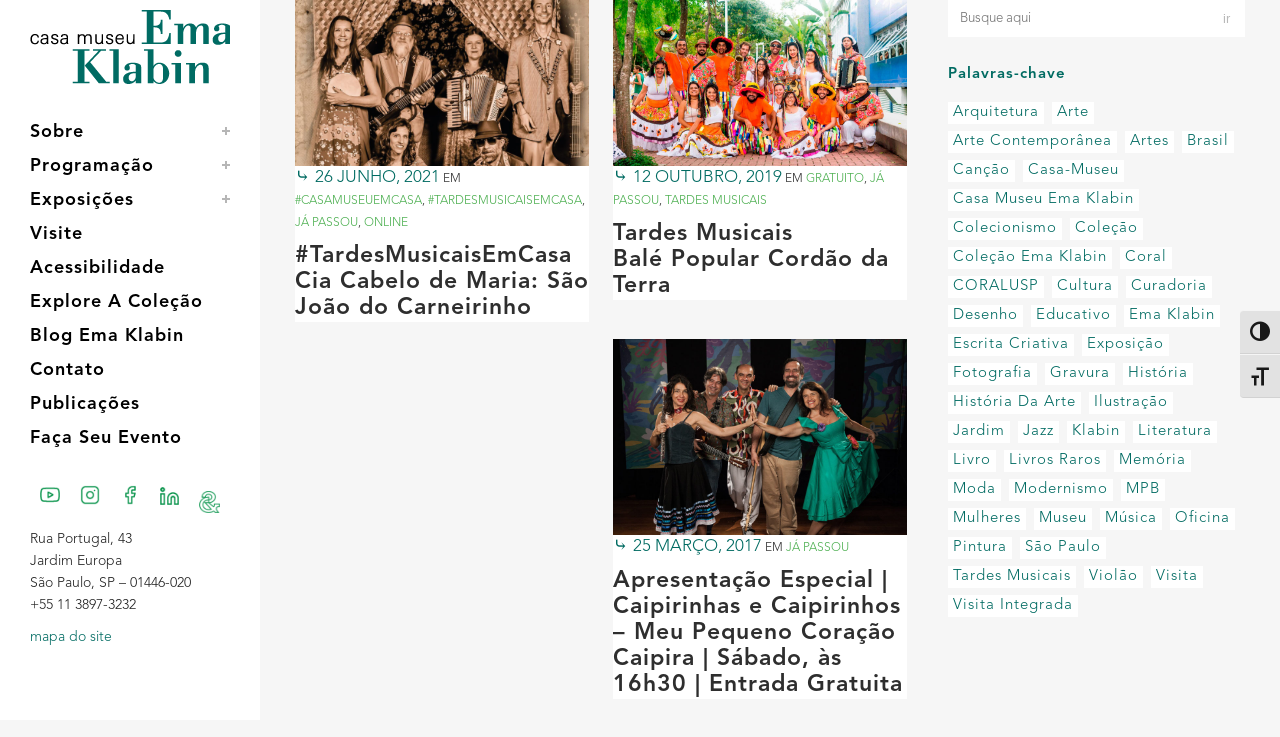

--- FILE ---
content_type: text/html; charset=UTF-8
request_url: https://emaklabin.org.br/tags/espetaculo-infantil
body_size: 17720
content:
<!DOCTYPE html>
<html lang="pt-BR">
<head>
	<meta charset="UTF-8" />
		
	<!-- Global site tag (gtag.js) - Google Analytics -->
<script async src="https://www.googletagmanager.com/gtag/js?id=UA-33452693-2"></script>
<script>
  window.dataLayer = window.dataLayer || [];
  function gtag(){dataLayer.push(arguments);}
  gtag('js', new Date());

  gtag('config', 'UA-33452693-2');
</script>

	
	<!-- Google Tag Manager -->
<script>(function(w,d,s,l,i){w[l]=w[l]||[];w[l].push({'gtm.start':
new Date().getTime(),event:'gtm.js'});var f=d.getElementsByTagName(s)[0],
j=d.createElement(s),dl=l!='dataLayer'?'&l='+l:'';j.async=true;j.src=
'https://www.googletagmanager.com/gtm.js?id='+i+dl;f.parentNode.insertBefore(j,f);
})(window,document,'script','dataLayer','GTM-NMFD2VP');</script>
<!-- End Google Tag Manager -->

    <!-- Chrome, Firefox OS and Opera COR DO NAVEGADOR -->
	<meta name="theme-color" content="#009045">

	<title>Arquivos espetáculo infantil - Casa Museu Ema Klabin</title>
	
				<meta name="viewport" content="width=device-width,initial-scale=1,user-scalable=no">
		
	<link rel="profile" href="https://gmpg.org/xfn/11" />
	<link rel="pingback" href="https://emaklabin.org.br/site/xmlrpc.php" />
	<link rel="shortcut icon" type="image/x-icon" href="https://emaklabin.org.br/site/wp-content/uploads/2022/01/e-k-avatar-cor@inti.png">
	<link rel="apple-touch-icon" href="https://emaklabin.org.br/site/wp-content/uploads/2022/01/e-k-avatar-cor@inti.png"/>
	<script type="application/javascript">var QodeAjaxUrl = "https://emaklabin.org.br/site/wp-admin/admin-ajax.php"</script><meta name='robots' content='noindex, follow' />

	<!-- This site is optimized with the Yoast SEO plugin v26.7 - https://yoast.com/wordpress/plugins/seo/ -->
	<meta property="og:locale" content="pt_BR" />
	<meta property="og:type" content="article" />
	<meta property="og:title" content="Arquivos espetáculo infantil - Casa Museu Ema Klabin" />
	<meta property="og:url" content="https://emaklabin.org.br/tags/espetaculo-infantil" />
	<meta property="og:site_name" content="Casa Museu Ema Klabin" />
	<meta property="og:image" content="https://emaklabin.org.br/site/wp-content/uploads/2017/06/Externa02-1.jpg" />
	<meta property="og:image:width" content="900" />
	<meta property="og:image:height" content="600" />
	<meta property="og:image:type" content="image/jpeg" />
	<meta name="twitter:card" content="summary_large_image" />
	<meta name="twitter:site" content="@emaklabin" />
	<script type="application/ld+json" class="yoast-schema-graph">{"@context":"https://schema.org","@graph":[{"@type":"CollectionPage","@id":"https://emaklabin.org.br/tags/espetaculo-infantil","url":"https://emaklabin.org.br/tags/espetaculo-infantil","name":"Arquivos espetáculo infantil - Casa Museu Ema Klabin","isPartOf":{"@id":"https://emaklabin.org.br/#website"},"primaryImageOfPage":{"@id":"https://emaklabin.org.br/tags/espetaculo-infantil#primaryimage"},"image":{"@id":"https://emaklabin.org.br/tags/espetaculo-infantil#primaryimage"},"thumbnailUrl":"https://emaklabin.org.br/site/wp-content/uploads/2021/06/cabelo-de-maria-site.jpg","breadcrumb":{"@id":"https://emaklabin.org.br/tags/espetaculo-infantil#breadcrumb"},"inLanguage":"pt-BR"},{"@type":"ImageObject","inLanguage":"pt-BR","@id":"https://emaklabin.org.br/tags/espetaculo-infantil#primaryimage","url":"https://emaklabin.org.br/site/wp-content/uploads/2021/06/cabelo-de-maria-site.jpg","contentUrl":"https://emaklabin.org.br/site/wp-content/uploads/2021/06/cabelo-de-maria-site.jpg","width":1920,"height":1080,"caption":"Cia Cabelo de Maria"},{"@type":"BreadcrumbList","@id":"https://emaklabin.org.br/tags/espetaculo-infantil#breadcrumb","itemListElement":[{"@type":"ListItem","position":1,"name":"Início","item":"https://emaklabin.org.br/"},{"@type":"ListItem","position":2,"name":"espetáculo infantil"}]},{"@type":"WebSite","@id":"https://emaklabin.org.br/#website","url":"https://emaklabin.org.br/","name":"Casa Museu Ema Klabin","description":"35 séculos de Arte e Cultura","publisher":{"@id":"https://emaklabin.org.br/#organization"},"potentialAction":[{"@type":"SearchAction","target":{"@type":"EntryPoint","urlTemplate":"https://emaklabin.org.br/?s={search_term_string}"},"query-input":{"@type":"PropertyValueSpecification","valueRequired":true,"valueName":"search_term_string"}}],"inLanguage":"pt-BR"},{"@type":"Organization","@id":"https://emaklabin.org.br/#organization","name":"Casa-Museu Ema Klabin","url":"https://emaklabin.org.br/","logo":{"@type":"ImageObject","inLanguage":"pt-BR","@id":"https://emaklabin.org.br/#/schema/logo/image/","url":"https://emaklabin.org.br/site/wp-content/uploads/2017/04/logoverde-01.png","contentUrl":"https://emaklabin.org.br/site/wp-content/uploads/2017/04/logoverde-01.png","width":915,"height":656,"caption":"Casa-Museu Ema Klabin"},"image":{"@id":"https://emaklabin.org.br/#/schema/logo/image/"},"sameAs":["https://www.facebook.com/fundacaoemaklabin","https://x.com/emaklabin","https://www.instagram.com/emaklabin","https://www.linkedin.com/company/emaklabin","https://www.youtube.com/channel/UC9FBIZFjSOlRviuz_Dy1i2w","https://pt.wikipedia.org/wiki/Fundação_Cultural_Ema_Gordon_Klabin"]}]}</script>
	<!-- / Yoast SEO plugin. -->


<link rel='dns-prefetch' href='//maps.googleapis.com' />
<link rel='dns-prefetch' href='//www.googletagmanager.com' />
<link rel='dns-prefetch' href='//fonts.googleapis.com' />
<link rel='dns-prefetch' href='//use.typekit.net' />
<link rel="alternate" type="application/rss+xml" title="Feed para Casa Museu Ema Klabin &raquo;" href="https://emaklabin.org.br/feed" />
<link rel="alternate" type="application/rss+xml" title="Feed de comentários para Casa Museu Ema Klabin &raquo;" href="https://emaklabin.org.br/comments/feed" />
<link rel="alternate" type="application/rss+xml" title="Feed de tag para Casa Museu Ema Klabin &raquo; espetáculo infantil" href="https://emaklabin.org.br/tags/espetaculo-infantil/feed" />
<style id='wp-img-auto-sizes-contain-inline-css' type='text/css'>
img:is([sizes=auto i],[sizes^="auto," i]){contain-intrinsic-size:3000px 1500px}
/*# sourceURL=wp-img-auto-sizes-contain-inline-css */
</style>

<link rel='stylesheet' id='layerslider-css' href='https://emaklabin.org.br/site/wp-content/plugins/LayerSlider/assets/static/layerslider/css/layerslider.css?ver=6.11.1' type='text/css' media='all' />
<style id='wp-emoji-styles-inline-css' type='text/css'>

	img.wp-smiley, img.emoji {
		display: inline !important;
		border: none !important;
		box-shadow: none !important;
		height: 1em !important;
		width: 1em !important;
		margin: 0 0.07em !important;
		vertical-align: -0.1em !important;
		background: none !important;
		padding: 0 !important;
	}
/*# sourceURL=wp-emoji-styles-inline-css */
</style>
<link rel='stylesheet' id='wp-block-library-css' href='https://emaklabin.org.br/site/wp-includes/css/dist/block-library/style.min.css?ver=6.9' type='text/css' media='all' />
<style id='wp-block-paragraph-inline-css' type='text/css'>
.is-small-text{font-size:.875em}.is-regular-text{font-size:1em}.is-large-text{font-size:2.25em}.is-larger-text{font-size:3em}.has-drop-cap:not(:focus):first-letter{float:left;font-size:8.4em;font-style:normal;font-weight:100;line-height:.68;margin:.05em .1em 0 0;text-transform:uppercase}body.rtl .has-drop-cap:not(:focus):first-letter{float:none;margin-left:.1em}p.has-drop-cap.has-background{overflow:hidden}:root :where(p.has-background){padding:1.25em 2.375em}:where(p.has-text-color:not(.has-link-color)) a{color:inherit}p.has-text-align-left[style*="writing-mode:vertical-lr"],p.has-text-align-right[style*="writing-mode:vertical-rl"]{rotate:180deg}
/*# sourceURL=https://emaklabin.org.br/site/wp-includes/blocks/paragraph/style.min.css */
</style>
<style id='global-styles-inline-css' type='text/css'>
:root{--wp--preset--aspect-ratio--square: 1;--wp--preset--aspect-ratio--4-3: 4/3;--wp--preset--aspect-ratio--3-4: 3/4;--wp--preset--aspect-ratio--3-2: 3/2;--wp--preset--aspect-ratio--2-3: 2/3;--wp--preset--aspect-ratio--16-9: 16/9;--wp--preset--aspect-ratio--9-16: 9/16;--wp--preset--color--black: #000000;--wp--preset--color--cyan-bluish-gray: #abb8c3;--wp--preset--color--white: #ffffff;--wp--preset--color--pale-pink: #f78da7;--wp--preset--color--vivid-red: #cf2e2e;--wp--preset--color--luminous-vivid-orange: #ff6900;--wp--preset--color--luminous-vivid-amber: #fcb900;--wp--preset--color--light-green-cyan: #7bdcb5;--wp--preset--color--vivid-green-cyan: #00d084;--wp--preset--color--pale-cyan-blue: #8ed1fc;--wp--preset--color--vivid-cyan-blue: #0693e3;--wp--preset--color--vivid-purple: #9b51e0;--wp--preset--gradient--vivid-cyan-blue-to-vivid-purple: linear-gradient(135deg,rgb(6,147,227) 0%,rgb(155,81,224) 100%);--wp--preset--gradient--light-green-cyan-to-vivid-green-cyan: linear-gradient(135deg,rgb(122,220,180) 0%,rgb(0,208,130) 100%);--wp--preset--gradient--luminous-vivid-amber-to-luminous-vivid-orange: linear-gradient(135deg,rgb(252,185,0) 0%,rgb(255,105,0) 100%);--wp--preset--gradient--luminous-vivid-orange-to-vivid-red: linear-gradient(135deg,rgb(255,105,0) 0%,rgb(207,46,46) 100%);--wp--preset--gradient--very-light-gray-to-cyan-bluish-gray: linear-gradient(135deg,rgb(238,238,238) 0%,rgb(169,184,195) 100%);--wp--preset--gradient--cool-to-warm-spectrum: linear-gradient(135deg,rgb(74,234,220) 0%,rgb(151,120,209) 20%,rgb(207,42,186) 40%,rgb(238,44,130) 60%,rgb(251,105,98) 80%,rgb(254,248,76) 100%);--wp--preset--gradient--blush-light-purple: linear-gradient(135deg,rgb(255,206,236) 0%,rgb(152,150,240) 100%);--wp--preset--gradient--blush-bordeaux: linear-gradient(135deg,rgb(254,205,165) 0%,rgb(254,45,45) 50%,rgb(107,0,62) 100%);--wp--preset--gradient--luminous-dusk: linear-gradient(135deg,rgb(255,203,112) 0%,rgb(199,81,192) 50%,rgb(65,88,208) 100%);--wp--preset--gradient--pale-ocean: linear-gradient(135deg,rgb(255,245,203) 0%,rgb(182,227,212) 50%,rgb(51,167,181) 100%);--wp--preset--gradient--electric-grass: linear-gradient(135deg,rgb(202,248,128) 0%,rgb(113,206,126) 100%);--wp--preset--gradient--midnight: linear-gradient(135deg,rgb(2,3,129) 0%,rgb(40,116,252) 100%);--wp--preset--font-size--small: 13px;--wp--preset--font-size--medium: 20px;--wp--preset--font-size--large: 36px;--wp--preset--font-size--x-large: 42px;--wp--preset--spacing--20: 0.44rem;--wp--preset--spacing--30: 0.67rem;--wp--preset--spacing--40: 1rem;--wp--preset--spacing--50: 1.5rem;--wp--preset--spacing--60: 2.25rem;--wp--preset--spacing--70: 3.38rem;--wp--preset--spacing--80: 5.06rem;--wp--preset--shadow--natural: 6px 6px 9px rgba(0, 0, 0, 0.2);--wp--preset--shadow--deep: 12px 12px 50px rgba(0, 0, 0, 0.4);--wp--preset--shadow--sharp: 6px 6px 0px rgba(0, 0, 0, 0.2);--wp--preset--shadow--outlined: 6px 6px 0px -3px rgb(255, 255, 255), 6px 6px rgb(0, 0, 0);--wp--preset--shadow--crisp: 6px 6px 0px rgb(0, 0, 0);}:where(.is-layout-flex){gap: 0.5em;}:where(.is-layout-grid){gap: 0.5em;}body .is-layout-flex{display: flex;}.is-layout-flex{flex-wrap: wrap;align-items: center;}.is-layout-flex > :is(*, div){margin: 0;}body .is-layout-grid{display: grid;}.is-layout-grid > :is(*, div){margin: 0;}:where(.wp-block-columns.is-layout-flex){gap: 2em;}:where(.wp-block-columns.is-layout-grid){gap: 2em;}:where(.wp-block-post-template.is-layout-flex){gap: 1.25em;}:where(.wp-block-post-template.is-layout-grid){gap: 1.25em;}.has-black-color{color: var(--wp--preset--color--black) !important;}.has-cyan-bluish-gray-color{color: var(--wp--preset--color--cyan-bluish-gray) !important;}.has-white-color{color: var(--wp--preset--color--white) !important;}.has-pale-pink-color{color: var(--wp--preset--color--pale-pink) !important;}.has-vivid-red-color{color: var(--wp--preset--color--vivid-red) !important;}.has-luminous-vivid-orange-color{color: var(--wp--preset--color--luminous-vivid-orange) !important;}.has-luminous-vivid-amber-color{color: var(--wp--preset--color--luminous-vivid-amber) !important;}.has-light-green-cyan-color{color: var(--wp--preset--color--light-green-cyan) !important;}.has-vivid-green-cyan-color{color: var(--wp--preset--color--vivid-green-cyan) !important;}.has-pale-cyan-blue-color{color: var(--wp--preset--color--pale-cyan-blue) !important;}.has-vivid-cyan-blue-color{color: var(--wp--preset--color--vivid-cyan-blue) !important;}.has-vivid-purple-color{color: var(--wp--preset--color--vivid-purple) !important;}.has-black-background-color{background-color: var(--wp--preset--color--black) !important;}.has-cyan-bluish-gray-background-color{background-color: var(--wp--preset--color--cyan-bluish-gray) !important;}.has-white-background-color{background-color: var(--wp--preset--color--white) !important;}.has-pale-pink-background-color{background-color: var(--wp--preset--color--pale-pink) !important;}.has-vivid-red-background-color{background-color: var(--wp--preset--color--vivid-red) !important;}.has-luminous-vivid-orange-background-color{background-color: var(--wp--preset--color--luminous-vivid-orange) !important;}.has-luminous-vivid-amber-background-color{background-color: var(--wp--preset--color--luminous-vivid-amber) !important;}.has-light-green-cyan-background-color{background-color: var(--wp--preset--color--light-green-cyan) !important;}.has-vivid-green-cyan-background-color{background-color: var(--wp--preset--color--vivid-green-cyan) !important;}.has-pale-cyan-blue-background-color{background-color: var(--wp--preset--color--pale-cyan-blue) !important;}.has-vivid-cyan-blue-background-color{background-color: var(--wp--preset--color--vivid-cyan-blue) !important;}.has-vivid-purple-background-color{background-color: var(--wp--preset--color--vivid-purple) !important;}.has-black-border-color{border-color: var(--wp--preset--color--black) !important;}.has-cyan-bluish-gray-border-color{border-color: var(--wp--preset--color--cyan-bluish-gray) !important;}.has-white-border-color{border-color: var(--wp--preset--color--white) !important;}.has-pale-pink-border-color{border-color: var(--wp--preset--color--pale-pink) !important;}.has-vivid-red-border-color{border-color: var(--wp--preset--color--vivid-red) !important;}.has-luminous-vivid-orange-border-color{border-color: var(--wp--preset--color--luminous-vivid-orange) !important;}.has-luminous-vivid-amber-border-color{border-color: var(--wp--preset--color--luminous-vivid-amber) !important;}.has-light-green-cyan-border-color{border-color: var(--wp--preset--color--light-green-cyan) !important;}.has-vivid-green-cyan-border-color{border-color: var(--wp--preset--color--vivid-green-cyan) !important;}.has-pale-cyan-blue-border-color{border-color: var(--wp--preset--color--pale-cyan-blue) !important;}.has-vivid-cyan-blue-border-color{border-color: var(--wp--preset--color--vivid-cyan-blue) !important;}.has-vivid-purple-border-color{border-color: var(--wp--preset--color--vivid-purple) !important;}.has-vivid-cyan-blue-to-vivid-purple-gradient-background{background: var(--wp--preset--gradient--vivid-cyan-blue-to-vivid-purple) !important;}.has-light-green-cyan-to-vivid-green-cyan-gradient-background{background: var(--wp--preset--gradient--light-green-cyan-to-vivid-green-cyan) !important;}.has-luminous-vivid-amber-to-luminous-vivid-orange-gradient-background{background: var(--wp--preset--gradient--luminous-vivid-amber-to-luminous-vivid-orange) !important;}.has-luminous-vivid-orange-to-vivid-red-gradient-background{background: var(--wp--preset--gradient--luminous-vivid-orange-to-vivid-red) !important;}.has-very-light-gray-to-cyan-bluish-gray-gradient-background{background: var(--wp--preset--gradient--very-light-gray-to-cyan-bluish-gray) !important;}.has-cool-to-warm-spectrum-gradient-background{background: var(--wp--preset--gradient--cool-to-warm-spectrum) !important;}.has-blush-light-purple-gradient-background{background: var(--wp--preset--gradient--blush-light-purple) !important;}.has-blush-bordeaux-gradient-background{background: var(--wp--preset--gradient--blush-bordeaux) !important;}.has-luminous-dusk-gradient-background{background: var(--wp--preset--gradient--luminous-dusk) !important;}.has-pale-ocean-gradient-background{background: var(--wp--preset--gradient--pale-ocean) !important;}.has-electric-grass-gradient-background{background: var(--wp--preset--gradient--electric-grass) !important;}.has-midnight-gradient-background{background: var(--wp--preset--gradient--midnight) !important;}.has-small-font-size{font-size: var(--wp--preset--font-size--small) !important;}.has-medium-font-size{font-size: var(--wp--preset--font-size--medium) !important;}.has-large-font-size{font-size: var(--wp--preset--font-size--large) !important;}.has-x-large-font-size{font-size: var(--wp--preset--font-size--x-large) !important;}
/*# sourceURL=global-styles-inline-css */
</style>

<style id='classic-theme-styles-inline-css' type='text/css'>
/*! This file is auto-generated */
.wp-block-button__link{color:#fff;background-color:#32373c;border-radius:9999px;box-shadow:none;text-decoration:none;padding:calc(.667em + 2px) calc(1.333em + 2px);font-size:1.125em}.wp-block-file__button{background:#32373c;color:#fff;text-decoration:none}
/*# sourceURL=/wp-includes/css/classic-themes.min.css */
</style>
<link rel='stylesheet' id='contact-form-7-css' href='https://emaklabin.org.br/site/wp-content/plugins/contact-form-7/includes/css/styles.css?ver=6.1.4' type='text/css' media='all' />
<style id='contact-form-7-inline-css' type='text/css'>
.wpcf7 .wpcf7-recaptcha iframe {margin-bottom: 0;}.wpcf7 .wpcf7-recaptcha[data-align="center"] > div {margin: 0 auto;}.wpcf7 .wpcf7-recaptcha[data-align="right"] > div {margin: 0 0 0 auto;}
/*# sourceURL=contact-form-7-inline-css */
</style>
<link rel='stylesheet' id='wpdm-fonticon-css' href='https://emaklabin.org.br/site/wp-content/plugins/download-manager/assets/wpdm-iconfont/css/wpdm-icons.css?ver=6.9' type='text/css' media='all' />
<link rel='stylesheet' id='wpdm-front-css' href='https://emaklabin.org.br/site/wp-content/plugins/download-manager/assets/css/front.min.css?ver=3.3.46' type='text/css' media='all' />
<link rel='stylesheet' id='wpdm-front-dark-css' href='https://emaklabin.org.br/site/wp-content/plugins/download-manager/assets/css/front-dark.min.css?ver=3.3.46' type='text/css' media='all' />
<link rel='stylesheet' id='emak_bodoni-css' href='https://fonts.googleapis.com/css2?family=Bodoni+Moda:ital,wght@0,400;0,600;0,700;1,400;1,700&#038;display=swap' type='text/css' media='all' />
<link rel='stylesheet' id='emak_haas-css' href='https://use.typekit.net/mrd0lai.css' type='text/css' media='all' />
<link rel='stylesheet' id='emak_shortcodes-css' href='https://emaklabin.org.br/site/wp-content/plugins/emak_plugin-1.0.0/src/shortcodes.css?ver=79b7a2709daea40fab118a40d8549176' type='text/css' media='all' />
<link rel='stylesheet' id='ui-font-css' href='https://emaklabin.org.br/site/wp-content/plugins/wp-accessibility/toolbar/fonts/css/a11y-toolbar.css?ver=2.2.6' type='text/css' media='all' />
<link rel='stylesheet' id='wpa-toolbar-css' href='https://emaklabin.org.br/site/wp-content/plugins/wp-accessibility/toolbar/css/a11y.css?ver=2.2.6' type='text/css' media='all' />
<link rel='stylesheet' id='ui-fontsize.css-css' href='https://emaklabin.org.br/site/wp-content/plugins/wp-accessibility/toolbar/css/a11y-fontsize.css?ver=2.2.6' type='text/css' media='all' />
<style id='ui-fontsize.css-inline-css' type='text/css'>
html { --wpa-font-size: clamp( 24px, 1.5rem, 36px ); --wpa-h1-size : clamp( 48px, 3rem, 72px ); --wpa-h2-size : clamp( 40px, 2.5rem, 60px ); --wpa-h3-size : clamp( 32px, 2rem, 48px ); --wpa-h4-size : clamp( 28px, 1.75rem, 42px ); --wpa-sub-list-size: 1.1em; --wpa-sub-sub-list-size: 1em; } 
/*# sourceURL=ui-fontsize.css-inline-css */
</style>
<link rel='stylesheet' id='wpa-style-css' href='https://emaklabin.org.br/site/wp-content/plugins/wp-accessibility/css/wpa-style.css?ver=2.2.6' type='text/css' media='all' />
<style id='wpa-style-inline-css' type='text/css'>

.wpa-hide-ltr#skiplinks a, .wpa-hide-ltr#skiplinks a:hover, .wpa-hide-ltr#skiplinks a:visited {
	
}
.wpa-hide-ltr#skiplinks a:active,  .wpa-hide-ltr#skiplinks a:focus {
	
}
	
		:focus { outline: 2px solid #009045!important; outline-offset: 2px !important; }
		:root { --admin-bar-top : 7px; }
/*# sourceURL=wpa-style-inline-css */
</style>
<link rel='stylesheet' id='default_style-css' href='https://emaklabin.org.br/site/wp-content/themes/bridge/style.css?ver=6.9' type='text/css' media='all' />
<link rel='stylesheet' id='qode_font_awesome-css' href='https://emaklabin.org.br/site/wp-content/themes/bridge/css/font-awesome/css/font-awesome.min.css?ver=6.9' type='text/css' media='all' />
<link rel='stylesheet' id='qode_font_elegant-css' href='https://emaklabin.org.br/site/wp-content/themes/bridge/css/elegant-icons/style.min.css?ver=6.9' type='text/css' media='all' />
<link rel='stylesheet' id='qode_linea_icons-css' href='https://emaklabin.org.br/site/wp-content/themes/bridge/css/linea-icons/style.css?ver=6.9' type='text/css' media='all' />
<link rel='stylesheet' id='qode_dripicons-css' href='https://emaklabin.org.br/site/wp-content/themes/bridge/css/dripicons/dripicons.css?ver=6.9' type='text/css' media='all' />
<link rel='stylesheet' id='stylesheet-css' href='https://emaklabin.org.br/site/wp-content/themes/bridge/css/stylesheet.min.css?ver=6.9' type='text/css' media='all' />
<link rel='stylesheet' id='qode_print-css' href='https://emaklabin.org.br/site/wp-content/themes/bridge/css/print.css?ver=6.9' type='text/css' media='all' />
<link rel='stylesheet' id='mac_stylesheet-css' href='https://emaklabin.org.br/site/wp-content/themes/bridge/css/mac_stylesheet.css?ver=6.9' type='text/css' media='all' />
<link rel='stylesheet' id='webkit-css' href='https://emaklabin.org.br/site/wp-content/themes/bridge/css/webkit_stylesheet.css?ver=6.9' type='text/css' media='all' />
<link rel='stylesheet' id='style_dynamic-css' href='https://emaklabin.org.br/site/wp-content/themes/bridge/css/style_dynamic.css?ver=1642627991' type='text/css' media='all' />
<link rel='stylesheet' id='responsive-css' href='https://emaklabin.org.br/site/wp-content/themes/bridge/css/responsive.min.css?ver=6.9' type='text/css' media='all' />
<link rel='stylesheet' id='style_dynamic_responsive-css' href='https://emaklabin.org.br/site/wp-content/themes/bridge/css/style_dynamic_responsive.css?ver=1642627991' type='text/css' media='all' />
<link rel='stylesheet' id='vertical_responsive-css' href='https://emaklabin.org.br/site/wp-content/themes/bridge/css/vertical_responsive.min.css?ver=6.9' type='text/css' media='all' />
<link rel='stylesheet' id='js_composer_front-css' href='https://emaklabin.org.br/site/wp-content/plugins/js_composer/assets/css/js_composer.min.css?ver=6.4.2' type='text/css' media='all' />
<link rel='stylesheet' id='custom_css-css' href='https://emaklabin.org.br/site/wp-content/themes/bridge/css/custom_css.css?ver=1642627991' type='text/css' media='all' />
<link rel='stylesheet' id='heateor_sss_frontend_css-css' href='https://emaklabin.org.br/site/wp-content/plugins/sassy-social-share/public/css/sassy-social-share-public.css?ver=3.3.79' type='text/css' media='all' />
<style id='heateor_sss_frontend_css-inline-css' type='text/css'>
.heateor_sss_button_instagram span.heateor_sss_svg,a.heateor_sss_instagram span.heateor_sss_svg{background:radial-gradient(circle at 30% 107%,#fdf497 0,#fdf497 5%,#fd5949 45%,#d6249f 60%,#285aeb 90%)}.heateor_sss_horizontal_sharing .heateor_sss_svg,.heateor_sss_standard_follow_icons_container .heateor_sss_svg{color:#fff;border-width:0px;border-style:solid;border-color:transparent}.heateor_sss_horizontal_sharing .heateorSssTCBackground{color:#666}.heateor_sss_horizontal_sharing span.heateor_sss_svg:hover,.heateor_sss_standard_follow_icons_container span.heateor_sss_svg:hover{border-color:transparent;}.heateor_sss_vertical_sharing span.heateor_sss_svg,.heateor_sss_floating_follow_icons_container span.heateor_sss_svg{color:#fff;border-width:0px;border-style:solid;border-color:transparent;}.heateor_sss_vertical_sharing .heateorSssTCBackground{color:#666;}.heateor_sss_vertical_sharing span.heateor_sss_svg:hover,.heateor_sss_floating_follow_icons_container span.heateor_sss_svg:hover{border-color:transparent;}@media screen and (max-width:783px) {.heateor_sss_vertical_sharing{display:none!important}}
/*# sourceURL=heateor_sss_frontend_css-inline-css */
</style>
<link rel='stylesheet' id='childstyle-css' href='https://emaklabin.org.br/site/wp-content/themes/bridge-child/style.css?ver=ver=1.1' type='text/css' media='all' />
<script type="text/javascript" src="https://emaklabin.org.br/site/wp-includes/js/jquery/jquery.min.js?ver=3.7.1" id="jquery-core-js"></script>
<script type="text/javascript" src="https://emaklabin.org.br/site/wp-includes/js/jquery/jquery-migrate.min.js?ver=3.4.1" id="jquery-migrate-js"></script>
<script type="text/javascript" src="https://emaklabin.org.br/site/wp-content/plugins/download-manager/assets/js/wpdm.min.js?ver=6.9" id="wpdm-frontend-js-js"></script>
<script type="text/javascript" id="wpdm-frontjs-js-extra">
/* <![CDATA[ */
var wpdm_url = {"home":"https://emaklabin.org.br/","site":"https://emaklabin.org.br/site/","ajax":"https://emaklabin.org.br/site/wp-admin/admin-ajax.php"};
var wpdm_js = {"spinner":"\u003Ci class=\"wpdm-icon wpdm-sun wpdm-spin\"\u003E\u003C/i\u003E","client_id":"cfcfac008390941f380926f6e873bf76"};
var wpdm_strings = {"pass_var":"Password Verified!","pass_var_q":"Please click following button to start download.","start_dl":"Start Download"};
//# sourceURL=wpdm-frontjs-js-extra
/* ]]> */
</script>
<script type="text/javascript" src="https://emaklabin.org.br/site/wp-content/plugins/download-manager/assets/js/front.min.js?ver=3.3.46" id="wpdm-frontjs-js"></script>

<!-- Snippet da etiqueta do Google (gtag.js) adicionado pelo Site Kit -->
<!-- Snippet do Google Análises adicionado pelo Site Kit -->
<script type="text/javascript" src="https://www.googletagmanager.com/gtag/js?id=GT-TW5MBMX" id="google_gtagjs-js" async></script>
<script type="text/javascript" id="google_gtagjs-js-after">
/* <![CDATA[ */
window.dataLayer = window.dataLayer || [];function gtag(){dataLayer.push(arguments);}
gtag("set","linker",{"domains":["emaklabin.org.br"]});
gtag("js", new Date());
gtag("set", "developer_id.dZTNiMT", true);
gtag("config", "GT-TW5MBMX");
//# sourceURL=google_gtagjs-js-after
/* ]]> */
</script>
<meta name="generator" content="Powered by LayerSlider 6.11.1 - Multi-Purpose, Responsive, Parallax, Mobile-Friendly Slider Plugin for WordPress." />
<!-- LayerSlider updates and docs at: https://layerslider.kreaturamedia.com -->
<link rel="https://api.w.org/" href="https://emaklabin.org.br/wp-json/" /><link rel="alternate" title="JSON" type="application/json" href="https://emaklabin.org.br/wp-json/wp/v2/tags/92" /><link rel="EditURI" type="application/rsd+xml" title="RSD" href="https://emaklabin.org.br/site/xmlrpc.php?rsd" />
<meta name="generator" content="WordPress 6.9" />
<meta name="generator" content="Site Kit by Google 1.170.0" /><meta name="generator" content="Powered by WPBakery Page Builder - drag and drop page builder for WordPress."/>
		<style type="text/css" id="wp-custom-css">
			.post-132661 .post_category a, .post-132826 .post_category a{
	background-color:#de0606!important;
}
.post-132661 div .post_info:before,
.post-132826 div .post_info:before{
	color:#de0606!important;
}		</style>
		<noscript><style> .wpb_animate_when_almost_visible { opacity: 1; }</style></noscript><meta name="generator" content="WordPress Download Manager 3.3.46" />
                <style>
        /* WPDM Link Template Styles */        </style>
                <style>

            :root {
                --color-primary: #4a8eff;
                --color-primary-rgb: 74, 142, 255;
                --color-primary-hover: #5998ff;
                --color-primary-active: #3281ff;
                --clr-sec: #6c757d;
                --clr-sec-rgb: 108, 117, 125;
                --clr-sec-hover: #6c757d;
                --clr-sec-active: #6c757d;
                --color-secondary: #6c757d;
                --color-secondary-rgb: 108, 117, 125;
                --color-secondary-hover: #6c757d;
                --color-secondary-active: #6c757d;
                --color-success: #018e11;
                --color-success-rgb: 1, 142, 17;
                --color-success-hover: #0aad01;
                --color-success-active: #0c8c01;
                --color-info: #2CA8FF;
                --color-info-rgb: 44, 168, 255;
                --color-info-hover: #2CA8FF;
                --color-info-active: #2CA8FF;
                --color-warning: #FFB236;
                --color-warning-rgb: 255, 178, 54;
                --color-warning-hover: #FFB236;
                --color-warning-active: #FFB236;
                --color-danger: #ff5062;
                --color-danger-rgb: 255, 80, 98;
                --color-danger-hover: #ff5062;
                --color-danger-active: #ff5062;
                --color-green: #30b570;
                --color-blue: #0073ff;
                --color-purple: #8557D3;
                --color-red: #ff5062;
                --color-muted: rgba(69, 89, 122, 0.6);
                --wpdm-font: "Sen", -apple-system, BlinkMacSystemFont, "Segoe UI", Roboto, Helvetica, Arial, sans-serif, "Apple Color Emoji", "Segoe UI Emoji", "Segoe UI Symbol";
            }

            .wpdm-download-link.btn.btn-primary {
                border-radius: 4px;
            }


        </style>
            
	<script type="application/ld+json">
    {
      "@context": "http://schema.org",
      "@type": "Museum",
      "url": "http://emaklabin.org.br/",
      "openingHours": "We Th Fr Sa Su 14:00-18:00",
      "address": "Rua Portugal, 43 – Jd. Europa, São Paulo – SP",
      "logo": "http://emaklabin.org.br/site/wp-content/uploads/2017/04/logoverde-01.png",
      "telephone": "+55 11 3897-3232",
      "sameAs": [
        "https://www.facebook.com/fundacaoemaklabin",
        "https://instagram.com/emaklabin",
        "https://twitter.com/emaklabin",
        "https://www.youtube.com/channel/UC9FBIZFjSOlRviuz_Dy1i2w"
      ]
    }
      </script>
    
</head>

<body class="archive tag tag-espetaculo-infantil tag-92 wp-theme-bridge wp-child-theme-bridge-child wpa-excerpt  vertical_menu_enabled qode-title-hidden side_area_uncovered_from_content qode-child-theme-ver-1.0.0 qode-theme-ver-16.7 qode-theme-bridge wpb-js-composer js-comp-ver-6.4.2 vc_responsive" itemscope itemtype="http://schema.org/WebPage">

<!-- Google Tag Manager (noscript) -->
<noscript><iframe src="https://www.googletagmanager.com/ns.html?id=GTM-NMFD2VP"
height="0" width="0" style="display:none;visibility:hidden"></iframe></noscript>
<!-- End Google Tag Manager (noscript) -->
    
    <!-- ANALYTICS FACEBOOK -->
<script>
  window.fbAsyncInit = function() {
    FB.init({
      appId      : '1896325513968101',
      xfbml      : true,
      version    : 'v2.10'
    });
    FB.AppEvents.logPageView();
  };
  (function(d, s, id){
     var js, fjs = d.getElementsByTagName(s)[0];
     if (d.getElementById(id)) {return;}
     js = d.createElement(s); js.id = id;
     js.src = "https://connect.facebook.net/pt_BR/sdk.js";
     fjs.parentNode.insertBefore(js, fjs);
   }(document, 'script', 'facebook-jssdk'));
</script>


	<div class="ajax_loader"><div class="ajax_loader_1"><div class="double_pulse"><div class="double-bounce1"></div><div class="double-bounce2"></div></div></div></div>
		<section class="side_menu right ">
				<a href="#" target="_self" class="close_side_menu"></a>
		</section>

<div class="wrapper">
	<div class="wrapper_inner">

    


	<aside class="vertical_menu_area with_scroll  " >
    <div class="vertical_menu_area_inner">
        
        <div class="vertical_area_background" ></div>
		<div class="vertical_logo_wrapper" >
	<div class="q_logo_vertical">
		<a itemprop="url" href="https://emaklabin.org.br/" >
             <img itemprop="image" class="normal" src="https://emaklabin.org.br/site/wp-content/uploads/2021/06/e-k-logo-site.png" alt="Logo"/> 			 <img itemprop="image" class="light" src="https://emaklabin.org.br/site/wp-content/uploads/2021/06/e-k-logo-site.png" alt="Logo"/> 			 <img itemprop="image" class="dark" src="https://emaklabin.org.br/site/wp-content/uploads/2021/06/e-k-logo-site.png" alt="Logo"/> 											</a>
	</div>
	</div>
        <nav class="vertical_menu dropdown_animation vertical_menu_toggle">
            <ul id="menu-novomenu" class=""><li id="nav-menu-item-131832" class="menu-item menu-item-type-custom menu-item-object-custom menu-item-has-children  has_sub narrow"><a href="/sobre" class=""><i class="menu_icon blank fa"></i><span>Sobre<span class="underline_dash"></span></span><span class="plus"></span></a>
<div class="second"><div class="inner"><ul>
	<li id="nav-menu-item-10640" class="menu-item menu-item-type-post_type menu-item-object-page "><a href="https://emaklabin.org.br/sobre" class=""><i class="menu_icon blank fa"></i><span>A casa museu</span><span class="plus"></span></a></li>
	<li id="nav-menu-item-131831" class="menu-item menu-item-type-post_type menu-item-object-page "><a href="https://emaklabin.org.br/expediente" class=""><i class="menu_icon blank fa"></i><span>Equipe</span><span class="plus"></span></a></li>
</ul></div></div>
</li>
<li id="nav-menu-item-10229" class="menu-item menu-item-type-post_type menu-item-object-page menu-item-has-children  has_sub narrow"><a href="https://emaklabin.org.br/programacao" class=""><i class="menu_icon blank fa"></i><span>Programação<span class="underline_dash"></span></span><span class="plus"></span></a>
<div class="second"><div class="inner"><ul>
	<li id="nav-menu-item-112805" class="menu-item menu-item-type-post_type menu-item-object-page "><a href="https://emaklabin.org.br/programacao" class=""><i class="menu_icon blank fa"></i><span>Em cartaz</span><span class="plus"></span></a></li>
	<li id="nav-menu-item-10891" class="menu-item menu-item-type-post_type menu-item-object-page "><a href="https://emaklabin.org.br/passado" class=""><i class="menu_icon blank fa"></i><span>Já passou</span><span class="plus"></span></a></li>
</ul></div></div>
</li>
<li id="nav-menu-item-110769" class="menu-item menu-item-type-post_type menu-item-object-page menu-item-has-children  has_sub narrow"><a href="https://emaklabin.org.br/exposicoes" class=""><i class="menu_icon blank fa"></i><span>Exposições<span class="underline_dash"></span></span><span class="plus"></span></a>
<div class="second"><div class="inner"><ul>
	<li id="nav-menu-item-112809" class="menu-item menu-item-type-post_type menu-item-object-page "><a href="https://emaklabin.org.br/exposicoes" class=""><i class="menu_icon blank fa"></i><span>Em cartaz</span><span class="plus"></span></a></li>
	<li id="nav-menu-item-110768" class="menu-item menu-item-type-post_type menu-item-object-page "><a href="https://emaklabin.org.br/exposicoes-passadas" class=""><i class="menu_icon blank fa"></i><span>Já passou</span><span class="plus"></span></a></li>
</ul></div></div>
</li>
<li id="nav-menu-item-161387" class="menu-item menu-item-type-post_type menu-item-object-page  narrow"><a href="https://emaklabin.org.br/visite-a-casa-museu" class=""><i class="menu_icon blank fa"></i><span>Visite<span class="underline_dash"></span></span><span class="plus"></span></a></li>
<li id="nav-menu-item-159585" class="menu-item menu-item-type-post_type menu-item-object-page  narrow"><a href="https://emaklabin.org.br/acessibilidade" class=""><i class="menu_icon blank fa"></i><span>Acessibilidade<span class="underline_dash"></span></span><span class="plus"></span></a></li>
<li id="nav-menu-item-128908" class="menu-item menu-item-type-custom menu-item-object-custom  narrow"><a href="https://emaklabin.org.br/explore/?utm_source=emaklabin-org-br&amp;utm_medium=click-menu&amp;utm_campaign=menu-principal-emaklabin-org-br" class=""><i class="menu_icon blank fa"></i><span>Explore a Coleção<span class="underline_dash"></span></span><span class="plus"></span></a></li>
<li id="nav-menu-item-123985" class="menu-item menu-item-type-post_type menu-item-object-page  narrow"><a href="https://emaklabin.org.br/blog" class=""><i class="menu_icon blank fa"></i><span>Blog Ema Klabin<span class="underline_dash"></span></span><span class="plus"></span></a></li>
<li id="nav-menu-item-10148" class="menu-item menu-item-type-post_type menu-item-object-page  narrow"><a href="https://emaklabin.org.br/contato" class=""><i class="menu_icon blank fa"></i><span>Contato<span class="underline_dash"></span></span><span class="plus"></span></a></li>
<li id="nav-menu-item-113251" class="menu-item menu-item-type-post_type menu-item-object-page  narrow"><a href="https://emaklabin.org.br/downloads" class=""><i class="menu_icon blank fa"></i><span>Publicações<span class="underline_dash"></span></span><span class="plus"></span></a></li>
<li id="nav-menu-item-10169" class="menu-item menu-item-type-post_type menu-item-object-page  narrow"></li>
<li id="nav-menu-item-10001" class="menu-item menu-item-type-post_type menu-item-object-page  narrow"><a href="https://emaklabin.org.br/eventos" class=""><i class="menu_icon blank fa"></i><span>Faça seu evento<span class="underline_dash"></span></span><span class="plus"></span></a></li>
</ul>        </nav>
        <div class="vertical_menu_area_widget_holder">
            <div id="text-20" class="widget widget_text">			<div class="textwidget"><table style="width: 100%;">
<tbody>
<tr>
<td><a href="https://youtube.com/EmaKlabin/"><img decoding="async" class="alignnone" src="https://emaklabin.org.br/site/wp-content/uploads/2020/08/youtube.png" /></a></td>
<td><a href="https://www.instagram.com/emaklabin/"><img decoding="async" class="alignnone" src="https://emaklabin.org.br/site/wp-content/uploads/2020/08/instagram.png" /></a></td>
<td><a href="https://www.facebook.com/emaklabin"><img decoding="async" class="alignnone" src="https://emaklabin.org.br/site/wp-content/uploads/2020/08/facebook.png" /></a></td>
<td><a href="https://linkedin.com/company/emaklabin"><img decoding="async" class="alignnone" src="https://emaklabin.org.br/site/wp-content/uploads/2020/11/linkedin.png" /></a></td>
<td>
<div class="wp-block-image"><a href="https://artsandculture.google.com/partner/emaklabin"><img decoding="async" class="wpa-warning wpa-image-missing-alt alignnone wp-image-160107" src="https://emaklabin.org.br/site/wp-content/uploads/2025/06/logo-gac-2.png" alt="" width="23" height="24" data-warning="Missing alt text" /></a></div>
</td>
</tr>
</tbody>
</table>
<p class="rodape-sidebar-menu">Rua Portugal, 43<br />
Jardim Europa<br />
São Paulo, SP &#8211; 01446-020<br />
+55 11 3897-3232</p>
<p class="rodape-sidebar-menu"><a href="https://emaklabin.org.br/sitemap.xml">mapa do site</a></p>
</div>
		</div>        </div>
    </div>
</aside>

<header class="page_header   fixed   ">
    <div class="header_inner clearfix">
        <div class="header_bottom clearfix" style='' >
			                        <div class="header_inner_left">
								<div class="mobile_menu_button">
		<span>
			<i class="qode_icon_font_awesome fa fa-bars " ></i>		</span>
	</div>
							<div class="logo_wrapper" >
	<div class="q_logo">
		<a itemprop="url" href="https://emaklabin.org.br/" >
             <img itemprop="image" class="normal" src="https://emaklabin.org.br/site/wp-content/uploads/2021/06/e-k-logo-site.png" alt="Logo"/> 			 <img itemprop="image" class="light" src="https://emaklabin.org.br/site/wp-content/uploads/2021/06/e-k-logo-site.png" alt="Logo"/> 			 <img itemprop="image" class="dark" src="https://emaklabin.org.br/site/wp-content/uploads/2021/06/e-k-logo-site.png" alt="Logo"/> 			 <img itemprop="image" class="sticky" src="https://emaklabin.org.br/site/wp-content/uploads/2021/06/e-k-logo-site.png" alt="Logo"/> 			 <img itemprop="image" class="mobile" src="https://emaklabin.org.br/site/wp-content/uploads/2021/06/le-k-logoHor-2.png" alt="Logo"/> 					</a>
	</div>
	</div>                        </div>
						        <nav class="mobile_menu">
	<ul id="menu-novomenu-1" class=""><li id="mobile-menu-item-131832" class="menu-item menu-item-type-custom menu-item-object-custom menu-item-has-children  has_sub"><a href="/sobre" class=""><span>Sobre</span></a><span class="mobile_arrow"><i class="fa fa-angle-right"></i><i class="fa fa-angle-down"></i></span>
<ul class="sub_menu">
	<li id="mobile-menu-item-10640" class="menu-item menu-item-type-post_type menu-item-object-page "><a href="https://emaklabin.org.br/sobre" class=""><span>A casa museu</span></a><span class="mobile_arrow"><i class="fa fa-angle-right"></i><i class="fa fa-angle-down"></i></span></li>
	<li id="mobile-menu-item-131831" class="menu-item menu-item-type-post_type menu-item-object-page "><a href="https://emaklabin.org.br/expediente" class=""><span>Equipe</span></a><span class="mobile_arrow"><i class="fa fa-angle-right"></i><i class="fa fa-angle-down"></i></span></li>
</ul>
</li>
<li id="mobile-menu-item-10229" class="menu-item menu-item-type-post_type menu-item-object-page menu-item-has-children  has_sub"><a href="https://emaklabin.org.br/programacao" class=""><span>Programação</span></a><span class="mobile_arrow"><i class="fa fa-angle-right"></i><i class="fa fa-angle-down"></i></span>
<ul class="sub_menu">
	<li id="mobile-menu-item-112805" class="menu-item menu-item-type-post_type menu-item-object-page "><a href="https://emaklabin.org.br/programacao" class=""><span>Em cartaz</span></a><span class="mobile_arrow"><i class="fa fa-angle-right"></i><i class="fa fa-angle-down"></i></span></li>
	<li id="mobile-menu-item-10891" class="menu-item menu-item-type-post_type menu-item-object-page "><a href="https://emaklabin.org.br/passado" class=""><span>Já passou</span></a><span class="mobile_arrow"><i class="fa fa-angle-right"></i><i class="fa fa-angle-down"></i></span></li>
</ul>
</li>
<li id="mobile-menu-item-110769" class="menu-item menu-item-type-post_type menu-item-object-page menu-item-has-children  has_sub"><a href="https://emaklabin.org.br/exposicoes" class=""><span>Exposições</span></a><span class="mobile_arrow"><i class="fa fa-angle-right"></i><i class="fa fa-angle-down"></i></span>
<ul class="sub_menu">
	<li id="mobile-menu-item-112809" class="menu-item menu-item-type-post_type menu-item-object-page "><a href="https://emaklabin.org.br/exposicoes" class=""><span>Em cartaz</span></a><span class="mobile_arrow"><i class="fa fa-angle-right"></i><i class="fa fa-angle-down"></i></span></li>
	<li id="mobile-menu-item-110768" class="menu-item menu-item-type-post_type menu-item-object-page "><a href="https://emaklabin.org.br/exposicoes-passadas" class=""><span>Já passou</span></a><span class="mobile_arrow"><i class="fa fa-angle-right"></i><i class="fa fa-angle-down"></i></span></li>
</ul>
</li>
<li id="mobile-menu-item-161387" class="menu-item menu-item-type-post_type menu-item-object-page "><a href="https://emaklabin.org.br/visite-a-casa-museu" class=""><span>Visite</span></a><span class="mobile_arrow"><i class="fa fa-angle-right"></i><i class="fa fa-angle-down"></i></span></li>
<li id="mobile-menu-item-159585" class="menu-item menu-item-type-post_type menu-item-object-page "><a href="https://emaklabin.org.br/acessibilidade" class=""><span>Acessibilidade</span></a><span class="mobile_arrow"><i class="fa fa-angle-right"></i><i class="fa fa-angle-down"></i></span></li>
<li id="mobile-menu-item-128908" class="menu-item menu-item-type-custom menu-item-object-custom "><a href="https://emaklabin.org.br/explore/?utm_source=emaklabin-org-br&amp;utm_medium=click-menu&amp;utm_campaign=menu-principal-emaklabin-org-br" class=""><span>Explore a Coleção</span></a><span class="mobile_arrow"><i class="fa fa-angle-right"></i><i class="fa fa-angle-down"></i></span></li>
<li id="mobile-menu-item-123985" class="menu-item menu-item-type-post_type menu-item-object-page "><a href="https://emaklabin.org.br/blog" class=""><span>Blog Ema Klabin</span></a><span class="mobile_arrow"><i class="fa fa-angle-right"></i><i class="fa fa-angle-down"></i></span></li>
<li id="mobile-menu-item-10148" class="menu-item menu-item-type-post_type menu-item-object-page "><a href="https://emaklabin.org.br/contato" class=""><span>Contato</span></a><span class="mobile_arrow"><i class="fa fa-angle-right"></i><i class="fa fa-angle-down"></i></span></li>
<li id="mobile-menu-item-113251" class="menu-item menu-item-type-post_type menu-item-object-page "><a href="https://emaklabin.org.br/downloads" class=""><span>Publicações</span></a><span class="mobile_arrow"><i class="fa fa-angle-right"></i><i class="fa fa-angle-down"></i></span></li>
<li id="mobile-menu-item-10169" class="menu-item menu-item-type-post_type menu-item-object-page "></li>
<li id="mobile-menu-item-10001" class="menu-item menu-item-type-post_type menu-item-object-page "><a href="https://emaklabin.org.br/eventos" class=""><span>Faça seu evento</span></a><span class="mobile_arrow"><i class="fa fa-angle-right"></i><i class="fa fa-angle-down"></i></span></li>
</ul></nav>        </div>
    </div>
</header>
	<a id="back_to_top" href="#">
        <span class="fa-stack">
            <i class="qode_icon_font_awesome fa fa-arrow-up " ></i>        </span>
	</a>
	
	
    
    <div class="content content_top_margin">
        <div class="content_inner  ">
    
	
				<div class="container">
            			<div class="container_inner default_template_holder clearfix">
									<div class="two_columns_66_33 background_color_sidebar grid2 clearfix">
						<div class="column1">
							<div class="column_inner">
								<div class="blog_holder blog_pinterest masonry_infinite_scroll">

			<div class="blog_holder_grid_sizer"></div>
		<div class="blog_holder_grid_gutter"></div>
						<article id="post-134501" class="post-134501 post type-post status-publish format-standard has-post-thumbnail category-casamuseuemcasa category-tardesmusicaisemcasa category-passado category-online tag-cia-cabelo-de-maria tag-espetaculo-infantil tag-museu tag-musica tag-sao-joao-do-carneirinho tag-tardes-musicais">
			    <div class="post_image">
        <a itemprop="url" href="https://emaklabin.org.br/tardesmusicaisemcasa/cia-cabelo-de-maria-sao-joao-do-carneirinho" title="#TardesMusicaisEmCasa Cia Cabelo de Maria: São João do Carneirinho">
            <img width="1920" height="1080" src="https://emaklabin.org.br/site/wp-content/uploads/2021/06/cabelo-de-maria-site.jpg" class="attachment-full size-full wp-post-image" alt="Cia Cabelo de Maria" decoding="async" fetchpriority="high" srcset="https://emaklabin.org.br/site/wp-content/uploads/2021/06/cabelo-de-maria-site.jpg 1920w, https://emaklabin.org.br/site/wp-content/uploads/2021/06/cabelo-de-maria-site-300x169.jpg 300w, https://emaklabin.org.br/site/wp-content/uploads/2021/06/cabelo-de-maria-site-1024x576.jpg 1024w, https://emaklabin.org.br/site/wp-content/uploads/2021/06/cabelo-de-maria-site-768x432.jpg 768w, https://emaklabin.org.br/site/wp-content/uploads/2021/06/cabelo-de-maria-site-1536x864.jpg 1536w, https://emaklabin.org.br/site/wp-content/uploads/2021/06/cabelo-de-maria-site-700x394.jpg 700w, https://emaklabin.org.br/site/wp-content/uploads/2021/06/cabelo-de-maria-site-539x303.jpg 539w" sizes="(max-width: 1920px) 100vw, 1920px" />        </a>
    </div>
            <div class="post_text">
    <div class="post_text_inner">
        <div class="post_info">
            <span itemprop="dateCreated" class="time entry_date updated">26 junho, 2021<meta itemprop="interactionCount" content="UserComments: 0"/></span>
            em <a href="https://emaklabin.org.br/categorias/casamuseuemcasa" rel="category tag">#CasaMuseuEmCasa</a>, <a href="https://emaklabin.org.br/categorias/tardesmusicaisemcasa" rel="category tag">#TardesMusicaisEmCasa</a>, <a href="https://emaklabin.org.br/categorias/passado" rel="category tag">Já passou</a>, <a href="https://emaklabin.org.br/categorias/online" rel="category tag">Online</a>                    </div>
        <h5 itemprop="name" class="entry_title"><a itemprop="url" href="https://emaklabin.org.br/tardesmusicaisemcasa/cia-cabelo-de-maria-sao-joao-do-carneirinho" target="_self" title="#TardesMusicaisEmCasa Cia Cabelo de Maria: São João do Carneirinho">#TardesMusicaisEmCasa <br>Cia Cabelo de Maria: São João do Carneirinho</a></h5>
    </div>
</div>		</article>
		

					<article id="post-128638" class="post-128638 post type-post status-publish format-standard has-post-thumbnail category-gratuito category-passado category-tardes-musicais tag-cacurias tag-carimbos tag-cirandas tag-espetaculo-infantil tag-marchinhas tag-musica tag-saladinha-de-chita tag-tardes-musicais">
			    <div class="post_image">
        <a itemprop="url" href="https://emaklabin.org.br/tardes-musicais/tardes-musicais-bale-popular-cordao-da-terra" title="Tardes Musicais Balé Popular Cordão da Terra">
            <img width="1920" height="1080" src="https://emaklabin.org.br/site/wp-content/uploads/2019/10/Balé-Popular-Cordão-Da-Terra-foto-Lucas-Borges-André-Sanches_site.jpg" class="attachment-full size-full wp-post-image" alt="Balé Popular" decoding="async" srcset="https://emaklabin.org.br/site/wp-content/uploads/2019/10/Balé-Popular-Cordão-Da-Terra-foto-Lucas-Borges-André-Sanches_site.jpg 1920w, https://emaklabin.org.br/site/wp-content/uploads/2019/10/Balé-Popular-Cordão-Da-Terra-foto-Lucas-Borges-André-Sanches_site-300x169.jpg 300w, https://emaklabin.org.br/site/wp-content/uploads/2019/10/Balé-Popular-Cordão-Da-Terra-foto-Lucas-Borges-André-Sanches_site-768x432.jpg 768w, https://emaklabin.org.br/site/wp-content/uploads/2019/10/Balé-Popular-Cordão-Da-Terra-foto-Lucas-Borges-André-Sanches_site-1024x576.jpg 1024w, https://emaklabin.org.br/site/wp-content/uploads/2019/10/Balé-Popular-Cordão-Da-Terra-foto-Lucas-Borges-André-Sanches_site-700x394.jpg 700w, https://emaklabin.org.br/site/wp-content/uploads/2019/10/Balé-Popular-Cordão-Da-Terra-foto-Lucas-Borges-André-Sanches_site-539x303.jpg 539w" sizes="(max-width: 1920px) 100vw, 1920px" />        </a>
    </div>
            <div class="post_text">
    <div class="post_text_inner">
        <div class="post_info">
            <span itemprop="dateCreated" class="time entry_date updated">12 outubro, 2019<meta itemprop="interactionCount" content="UserComments: 0"/></span>
            em <a href="https://emaklabin.org.br/categorias/gratuito" rel="category tag">Gratuito</a>, <a href="https://emaklabin.org.br/categorias/passado" rel="category tag">Já passou</a>, <a href="https://emaklabin.org.br/categorias/tardes-musicais" rel="category tag">Tardes Musicais</a>                    </div>
        <h5 itemprop="name" class="entry_title"><a itemprop="url" href="https://emaklabin.org.br/tardes-musicais/tardes-musicais-bale-popular-cordao-da-terra" target="_self" title="Tardes Musicais Balé Popular Cordão da Terra">Tardes Musicais <br>Balé Popular Cordão da Terra</a></h5>
    </div>
</div>		</article>
		

					<article id="post-9861" class="post-9861 post type-post status-publish format-standard has-post-thumbnail category-passado tag-caipira tag-espetaculo-infantil tag-musica-caipira tag-suzana-sales">
			    <div class="post_image">
        <a itemprop="url" href="https://emaklabin.org.br/passado/caipirinhas-e-caipirinhos-meu-pequeno-coracao-caipira" title="Apresentação Especial | Caipirinhas e Caipirinhos &#8211; Meu Pequeno Coração Caipira | Sábado, às 16h30 | Entrada Gratuita">
            <img width="900" height="600" src="https://emaklabin.org.br/site/wp-content/uploads/2017/02/Caipirinhas-e-Caipirinhos-Marina-Casagrande-reduzido-André-Sanches_1200px.jpg" class="attachment-full size-full wp-post-image" alt="" decoding="async" srcset="https://emaklabin.org.br/site/wp-content/uploads/2017/02/Caipirinhas-e-Caipirinhos-Marina-Casagrande-reduzido-André-Sanches_1200px.jpg 900w, https://emaklabin.org.br/site/wp-content/uploads/2017/02/Caipirinhas-e-Caipirinhos-Marina-Casagrande-reduzido-André-Sanches_1200px-300x200.jpg 300w, https://emaklabin.org.br/site/wp-content/uploads/2017/02/Caipirinhas-e-Caipirinhos-Marina-Casagrande-reduzido-André-Sanches_1200px-768x512.jpg 768w, https://emaklabin.org.br/site/wp-content/uploads/2017/02/Caipirinhas-e-Caipirinhos-Marina-Casagrande-reduzido-André-Sanches_1200px-1024x683.jpg 1024w, https://emaklabin.org.br/site/wp-content/uploads/2017/02/Caipirinhas-e-Caipirinhos-Marina-Casagrande-reduzido-André-Sanches_1200px-700x467.jpg 700w" sizes="(max-width: 900px) 100vw, 900px" />        </a>
    </div>
            <div class="post_text">
    <div class="post_text_inner">
        <div class="post_info">
            <span itemprop="dateCreated" class="time entry_date updated">25 março, 2017<meta itemprop="interactionCount" content="UserComments: 0"/></span>
            em <a href="https://emaklabin.org.br/categorias/passado" rel="category tag">Já passou</a>                    </div>
        <h5 itemprop="name" class="entry_title"><a itemprop="url" href="https://emaklabin.org.br/passado/caipirinhas-e-caipirinhos-meu-pequeno-coracao-caipira" target="_self" title="Apresentação Especial | Caipirinhas e Caipirinhos &#8211; Meu Pequeno Coração Caipira | Sábado, às 16h30 | Entrada Gratuita">Apresentação Especial | Caipirinhas e Caipirinhos &#8211; Meu Pequeno Coração Caipira | Sábado, às 16h30 | Entrada Gratuita</a></h5>
    </div>
</div>		</article>
		

			</div>
		<div class="blog_infinite_scroll_button"><span rel="1"></span></div>
								</div>
						</div>
						<div class="column2">
								<div class="column_inner">
		<aside class="sidebar">
							
			<div id="search-3" class="widget widget_search posts_holder"><form role="search" method="get" id="searchform" action="https://emaklabin.org.br/">
    <div><label class="screen-reader-text" for="s"></i></label>
        <input type="text" value="" placeholder="Busque aqui" name="s" id="s" />
        <input type="submit" id="searchsubmit" value="ir" />
    </div>
</form></div><div id="tag_cloud-4" class="widget widget_tag_cloud posts_holder"><h5>Palavras-chave</h5><div class="tagcloud"><a href="https://emaklabin.org.br/tags/arquitetura" class="tag-cloud-link tag-link-660 tag-link-position-1" style="font-size: 10.692307692308pt;" aria-label="arquitetura (16 itens)">arquitetura</a>
<a href="https://emaklabin.org.br/tags/arte" class="tag-cloud-link tag-link-62 tag-link-position-2" style="font-size: 15.897435897436pt;" aria-label="arte (32 itens)">arte</a>
<a href="https://emaklabin.org.br/tags/arte-contemporanea" class="tag-cloud-link tag-link-63 tag-link-position-3" style="font-size: 17.333333333333pt;" aria-label="Arte contemporânea (39 itens)">Arte contemporânea</a>
<a href="https://emaklabin.org.br/tags/artes" class="tag-cloud-link tag-link-412 tag-link-position-4" style="font-size: 11.948717948718pt;" aria-label="Artes (19 itens)">Artes</a>
<a href="https://emaklabin.org.br/tags/brasil" class="tag-cloud-link tag-link-388 tag-link-position-5" style="font-size: 11.589743589744pt;" aria-label="Brasil (18 itens)">Brasil</a>
<a href="https://emaklabin.org.br/tags/cancao" class="tag-cloud-link tag-link-169 tag-link-position-6" style="font-size: 8.5384615384615pt;" aria-label="Canção (12 itens)">Canção</a>
<a href="https://emaklabin.org.br/tags/casa-museu" class="tag-cloud-link tag-link-673 tag-link-position-7" style="font-size: 12.666666666667pt;" aria-label="casa-museu (21 itens)">casa-museu</a>
<a href="https://emaklabin.org.br/tags/casa-museu-ema-klabin" class="tag-cloud-link tag-link-1916 tag-link-position-8" style="font-size: 8pt;" aria-label="casa museu ema klabin (11 itens)">casa museu ema klabin</a>
<a href="https://emaklabin.org.br/tags/colecionismo" class="tag-cloud-link tag-link-174 tag-link-position-9" style="font-size: 13.923076923077pt;" aria-label="colecionismo (25 itens)">colecionismo</a>
<a href="https://emaklabin.org.br/tags/colecao" class="tag-cloud-link tag-link-352 tag-link-position-10" style="font-size: 11.230769230769pt;" aria-label="coleção (17 itens)">coleção</a>
<a href="https://emaklabin.org.br/tags/colecao-ema-klabin" class="tag-cloud-link tag-link-573 tag-link-position-11" style="font-size: 8pt;" aria-label="coleção Ema Klabin (11 itens)">coleção Ema Klabin</a>
<a href="https://emaklabin.org.br/tags/coral" class="tag-cloud-link tag-link-468 tag-link-position-12" style="font-size: 9.2564102564103pt;" aria-label="Coral (13 itens)">Coral</a>
<a href="https://emaklabin.org.br/tags/coralusp" class="tag-cloud-link tag-link-470 tag-link-position-13" style="font-size: 8pt;" aria-label="CORALUSP (11 itens)">CORALUSP</a>
<a href="https://emaklabin.org.br/tags/cultura" class="tag-cloud-link tag-link-438 tag-link-position-14" style="font-size: 8pt;" aria-label="Cultura (11 itens)">Cultura</a>
<a href="https://emaklabin.org.br/tags/curadoria" class="tag-cloud-link tag-link-175 tag-link-position-15" style="font-size: 11.230769230769pt;" aria-label="curadoria (17 itens)">curadoria</a>
<a href="https://emaklabin.org.br/tags/desenho" class="tag-cloud-link tag-link-84 tag-link-position-16" style="font-size: 11.589743589744pt;" aria-label="Desenho (18 itens)">Desenho</a>
<a href="https://emaklabin.org.br/tags/educativo" class="tag-cloud-link tag-link-735 tag-link-position-17" style="font-size: 13.923076923077pt;" aria-label="Educativo (25 itens)">Educativo</a>
<a href="https://emaklabin.org.br/tags/ema-klabin" class="tag-cloud-link tag-link-426 tag-link-position-18" style="font-size: 14.282051282051pt;" aria-label="ema klabin (26 itens)">ema klabin</a>
<a href="https://emaklabin.org.br/tags/escrita-criativa" class="tag-cloud-link tag-link-90 tag-link-position-19" style="font-size: 9.7948717948718pt;" aria-label="Escrita criativa (14 itens)">Escrita criativa</a>
<a href="https://emaklabin.org.br/tags/exposicao" class="tag-cloud-link tag-link-833 tag-link-position-20" style="font-size: 12.666666666667pt;" aria-label="exposição (21 itens)">exposição</a>
<a href="https://emaklabin.org.br/tags/fotografia" class="tag-cloud-link tag-link-649 tag-link-position-21" style="font-size: 13.923076923077pt;" aria-label="fotografia (25 itens)">fotografia</a>
<a href="https://emaklabin.org.br/tags/gravura" class="tag-cloud-link tag-link-377 tag-link-position-22" style="font-size: 10.692307692308pt;" aria-label="gravura (16 itens)">gravura</a>
<a href="https://emaklabin.org.br/tags/historia" class="tag-cloud-link tag-link-344 tag-link-position-23" style="font-size: 9.2564102564103pt;" aria-label="história (13 itens)">história</a>
<a href="https://emaklabin.org.br/tags/historia-da-arte" class="tag-cloud-link tag-link-103 tag-link-position-24" style="font-size: 13.025641025641pt;" aria-label="História da arte (22 itens)">História da arte</a>
<a href="https://emaklabin.org.br/tags/ilustracao" class="tag-cloud-link tag-link-813 tag-link-position-25" style="font-size: 8.5384615384615pt;" aria-label="ilustração (12 itens)">ilustração</a>
<a href="https://emaklabin.org.br/tags/jardim" class="tag-cloud-link tag-link-114 tag-link-position-26" style="font-size: 15.358974358974pt;" aria-label="jardim (30 itens)">jardim</a>
<a href="https://emaklabin.org.br/tags/jazz" class="tag-cloud-link tag-link-115 tag-link-position-27" style="font-size: 12.307692307692pt;" aria-label="Jazz (20 itens)">Jazz</a>
<a href="https://emaklabin.org.br/tags/klabin" class="tag-cloud-link tag-link-2532 tag-link-position-28" style="font-size: 8pt;" aria-label="Klabin (11 itens)">Klabin</a>
<a href="https://emaklabin.org.br/tags/literatura" class="tag-cloud-link tag-link-378 tag-link-position-29" style="font-size: 12.307692307692pt;" aria-label="literatura (20 itens)">literatura</a>
<a href="https://emaklabin.org.br/tags/livro" class="tag-cloud-link tag-link-544 tag-link-position-30" style="font-size: 9.7948717948718pt;" aria-label="livro (14 itens)">livro</a>
<a href="https://emaklabin.org.br/tags/livros-raros" class="tag-cloud-link tag-link-559 tag-link-position-31" style="font-size: 9.7948717948718pt;" aria-label="Livros raros (14 itens)">Livros raros</a>
<a href="https://emaklabin.org.br/tags/memoria" class="tag-cloud-link tag-link-697 tag-link-position-32" style="font-size: 13.384615384615pt;" aria-label="memória (23 itens)">memória</a>
<a href="https://emaklabin.org.br/tags/moda" class="tag-cloud-link tag-link-1182 tag-link-position-33" style="font-size: 8.5384615384615pt;" aria-label="moda (12 itens)">moda</a>
<a href="https://emaklabin.org.br/tags/modernismo" class="tag-cloud-link tag-link-783 tag-link-position-34" style="font-size: 10.692307692308pt;" aria-label="modernismo (16 itens)">modernismo</a>
<a href="https://emaklabin.org.br/tags/mpb" class="tag-cloud-link tag-link-1127 tag-link-position-35" style="font-size: 10.153846153846pt;" aria-label="MPB (15 itens)">MPB</a>
<a href="https://emaklabin.org.br/tags/mulheres" class="tag-cloud-link tag-link-792 tag-link-position-36" style="font-size: 9.7948717948718pt;" aria-label="mulheres (14 itens)">mulheres</a>
<a href="https://emaklabin.org.br/tags/museu" class="tag-cloud-link tag-link-448 tag-link-position-37" style="font-size: 20.74358974359pt;" aria-label="Museu (60 itens)">Museu</a>
<a href="https://emaklabin.org.br/tags/musica" class="tag-cloud-link tag-link-389 tag-link-position-38" style="font-size: 22pt;" aria-label="Música (71 itens)">Música</a>
<a href="https://emaklabin.org.br/tags/oficina" class="tag-cloud-link tag-link-128 tag-link-position-39" style="font-size: 19.487179487179pt;" aria-label="oficina (51 itens)">oficina</a>
<a href="https://emaklabin.org.br/tags/pintura" class="tag-cloud-link tag-link-380 tag-link-position-40" style="font-size: 13.025641025641pt;" aria-label="pintura (22 itens)">pintura</a>
<a href="https://emaklabin.org.br/tags/sao-paulo" class="tag-cloud-link tag-link-818 tag-link-position-41" style="font-size: 10.692307692308pt;" aria-label="São Paulo (16 itens)">São Paulo</a>
<a href="https://emaklabin.org.br/tags/tardes-musicais" class="tag-cloud-link tag-link-148 tag-link-position-42" style="font-size: 16.794871794872pt;" aria-label="tardes musicais (36 itens)">tardes musicais</a>
<a href="https://emaklabin.org.br/tags/violao" class="tag-cloud-link tag-link-1317 tag-link-position-43" style="font-size: 10.692307692308pt;" aria-label="Violão (16 itens)">Violão</a>
<a href="https://emaklabin.org.br/tags/visita" class="tag-cloud-link tag-link-358 tag-link-position-44" style="font-size: 9.2564102564103pt;" aria-label="visita (13 itens)">visita</a>
<a href="https://emaklabin.org.br/tags/visita-integrada" class="tag-cloud-link tag-link-680 tag-link-position-45" style="font-size: 8pt;" aria-label="visita integrada (11 itens)">visita integrada</a></div>
</div>		</aside>
	</div>
	
						</div>
					</div>
						</div>
            		</div>
		
	</div>
</div>



	<footer >
		<div class="footer_inner clearfix">
				<div class="footer_top_holder">
            			<div class="footer_top">
								<div class="container">
					<div class="container_inner">
										<div id="text-19" class="widget widget_text">			<div class="textwidget"><div      class="vc_row wpb_row section vc_row-fluid " style=' text-align:left;'><div class=" full_section_inner clearfix"><div class="wpb_column vc_column_container vc_col-sm-12"><div class="vc_column-inner"><div class="wpb_wrapper"><div class="qode-advanced-call-to-action qode-advanced-cta-gradient qode-advanced-cta-gradient-animation" style="height:110pxpx">
	<a class="advanced-cta-link anchor" href="https://emaklabin.org.br/visite" target="_self"></a>
	<div class="qode-advanced-cta-content">		
	    <span class="qode-advanced-cta-text-holder" style="color:#006b62;font-size:40px;font-weight:700">
		    Conheça a Casa Museu Ema Klabin →	    </span>
	    <span class="qode-advanced-cta-icon-holder" style="height:45px;width:45px">
		    <span class="qode-advanced-cta-icon-holder-table">
		    	<span class="qode-advanced-cta-icon-holder-cell" >
			    				    </span>
		    </span>
		    	    </span>
	</div>
			<div class="qode-advanced-cta-background-holder">
			<span class="qode-advanced-cta-background-1 qode-type1-gradient-left-to-right"></span>
			<span class="qode-advanced-cta-background-2 qode-type1-gradient-left-to-right"></span>
			<span class="qode-advanced-cta-background-3"></span>
		</div>
	</div>	<div class="vc_empty_space"  style="height: 20px" ><span
			class="vc_empty_space_inner">
			<span class="empty_space_image"  ></span>
		</span></div>

<div class="separator  normal   " style="background-color: #dbdbdb;"></div>
	<div class="vc_empty_space"  style="height: 32px" ><span
			class="vc_empty_space_inner">
			<span class="empty_space_image"  ></span>
		</span></div>


	<div class="wpb_single_image wpb_content_element vc_align_center">
		<div class="wpb_wrapper">
			
			<div class="vc_single_image-wrapper   vc_box_border_grey"><img loading="lazy" decoding="async" width="738" height="169" src="https://emaklabin.org.br/site/wp-content/uploads/2025/06/klabin-rodape-site.jpg" class="vc_single_image-img attachment-full" alt="" srcset="https://emaklabin.org.br/site/wp-content/uploads/2025/06/klabin-rodape-site.jpg 738w, https://emaklabin.org.br/site/wp-content/uploads/2025/06/klabin-rodape-site-300x69.jpg 300w, https://emaklabin.org.br/site/wp-content/uploads/2025/06/klabin-rodape-site-700x160.jpg 700w" sizes="auto, (max-width: 738px) 100vw, 738px" /></div>
		</div>
	</div>
</div></div></div></div></div>
</div>
		</div>									</div>
				</div>
							</div>
					</div>
							<div class="footer_bottom_holder">
                                    <div style="background-color: #141414;height: 3px" class="footer_bottom_border "></div>
                								<div class="container">
					<div class="container_inner">
										<div class="three_columns footer_bottom_columns clearfix">
					<div class="column1 footer_bottom_column">
						<div class="column_inner">
							<div class="footer_bottom">
											<div class="textwidget"><div      class="vc_row wpb_row section vc_row-fluid " style=' text-align:left;'><div class=" full_section_inner clearfix"><div class="wpb_column vc_column_container vc_col-sm-12"><div class="vc_column-inner"><div class="wpb_wrapper">
	<div class="wpb_text_column wpb_content_element ">
		<div class="wpb_wrapper">
			<p>
<a href="https://emaklabin.org.br">emaklabin.org.br</a><br />
Casa Museu Ema Klabin &#8211; 2022<br />
Todos os direitos reservados<br />
Rua Portugal, 43 &#8211; Jardim Europa<br />
São Paulo &#8211; SP &#8211; 01446-020<br />
+55 11 3897-3232</p>

		</div> 
	</div> </div></div></div></div></div>
</div>
									</div>
						</div>
					</div>
					<div class="column2 footer_bottom_column">
						<div class="column_inner">
							<div class="footer_bottom">
								<p><div      class="vc_row wpb_row section vc_row-fluid " style=' text-align:left;'><div class=" full_section_inner clearfix"><div class="wpb_column vc_column_container vc_col-sm-12"><div class="vc_column-inner"><div class="wpb_wrapper">
	<div class="wpb_text_column wpb_content_element ">
		<div class="wpb_wrapper">
			<h3 style="color: #ffffff; text-align: center;">Institucional</h3>
<p style="text-align: center;"><a href="/sobre">Sobre</a><br />
<a href="/programacao">Programação</a><br />
<a href="/contato">Contato</a><br />
<a href="/eventos">Eventos</a><br />
<a href="/relatorios-de-atividades-e-prestacao-de-contas">Relatório de Atividades<br />
e Prestação de Contas</a></p>

		</div> 
	</div> </div></div></div></div></div></p>
							</div>
						</div>
					</div>
					<div class="column3 footer_bottom_column">
						<div class="column_inner">
							<div class="footer_bottom">
								<form role="search" method="get" id="searchform" action="https://emaklabin.org.br/">
    <div><label class="screen-reader-text" for="s"></i></label>
        <input type="text" value="" placeholder="Busque aqui" name="s" id="s" />
        <input type="submit" id="searchsubmit" value="ir" />
    </div>
</form>
<p>&nbsp;

&nbsp;

<div      class="vc_row wpb_row section vc_row-fluid " style=' text-align:left;'><div class=" full_section_inner clearfix"><div class="wpb_column vc_column_container vc_col-sm-12"><div class="vc_column-inner"><div class="wpb_wrapper">	<div class="vc_empty_space"  style="height: 50px" ><span
			class="vc_empty_space_inner">
			<span class="empty_space_image"  ></span>
		</span></div>

</div></div></div></div></div></p>
							</div>
						</div>
					</div>
				</div>
									</div>
			</div>
						</div>
				</div>
	</footer>
		
</div>
</div>
<script type="speculationrules">
{"prefetch":[{"source":"document","where":{"and":[{"href_matches":"/*"},{"not":{"href_matches":["/site/wp-*.php","/site/wp-admin/*","/site/wp-content/uploads/*","/site/wp-content/*","/site/wp-content/plugins/*","/site/wp-content/themes/bridge-child/*","/site/wp-content/themes/bridge/*","/*\\?(.+)"]}},{"not":{"selector_matches":"a[rel~=\"nofollow\"]"}},{"not":{"selector_matches":".no-prefetch, .no-prefetch a"}}]},"eagerness":"conservative"}]}
</script>
            <script>
                const abmsg = "We noticed an ad blocker. Consider whitelisting us to support the site ❤️";
                const abmsgd = "download";
                const iswpdmpropage = 0;
                jQuery(function($){

                    
                });
            </script>
            <div id="fb-root"></div>
            <script type="text/html" id="wpb-modifications"></script><script type="text/javascript" src="https://emaklabin.org.br/site/wp-content/plugins/emak-block//runtime.a48386.js?ver=0.2.0" id="emakblock_runtime-js"></script>
<script type="text/javascript" src="https://emaklabin.org.br/site/wp-content/plugins/emak-block//vendors.a48386.js?ver=0.2.0" id="emakblock_vendors-js"></script>
<script type="text/javascript" src="https://emaklabin.org.br/site/wp-includes/js/dist/hooks.min.js?ver=dd5603f07f9220ed27f1" id="wp-hooks-js"></script>
<script type="text/javascript" src="https://emaklabin.org.br/site/wp-includes/js/dist/i18n.min.js?ver=c26c3dc7bed366793375" id="wp-i18n-js"></script>
<script type="text/javascript" id="wp-i18n-js-after">
/* <![CDATA[ */
wp.i18n.setLocaleData( { 'text direction\u0004ltr': [ 'ltr' ] } );
//# sourceURL=wp-i18n-js-after
/* ]]> */
</script>
<script type="text/javascript" src="https://emaklabin.org.br/site/wp-content/plugins/contact-form-7/includes/swv/js/index.js?ver=6.1.4" id="swv-js"></script>
<script type="text/javascript" id="contact-form-7-js-translations">
/* <![CDATA[ */
( function( domain, translations ) {
	var localeData = translations.locale_data[ domain ] || translations.locale_data.messages;
	localeData[""].domain = domain;
	wp.i18n.setLocaleData( localeData, domain );
} )( "contact-form-7", {"translation-revision-date":"2025-05-19 13:41:20+0000","generator":"GlotPress\/4.0.1","domain":"messages","locale_data":{"messages":{"":{"domain":"messages","plural-forms":"nplurals=2; plural=n > 1;","lang":"pt_BR"},"Error:":["Erro:"]}},"comment":{"reference":"includes\/js\/index.js"}} );
//# sourceURL=contact-form-7-js-translations
/* ]]> */
</script>
<script type="text/javascript" id="contact-form-7-js-before">
/* <![CDATA[ */
var wpcf7 = {
    "api": {
        "root": "https:\/\/emaklabin.org.br\/wp-json\/",
        "namespace": "contact-form-7\/v1"
    },
    "cached": 1
};
//# sourceURL=contact-form-7-js-before
/* ]]> */
</script>
<script type="text/javascript" src="https://emaklabin.org.br/site/wp-content/plugins/contact-form-7/includes/js/index.js?ver=6.1.4" id="contact-form-7-js"></script>
<script type="text/javascript" src="https://emaklabin.org.br/site/wp-includes/js/jquery/jquery.form.min.js?ver=4.3.0" id="jquery-form-js"></script>
<script type="text/javascript" id="wpa-toolbar-js-extra">
/* <![CDATA[ */
var wpatb = {"location":"body","is_rtl":"ltr","is_right":"reversed","responsive":"a11y-non-responsive","contrast":"Alternar alto contraste","grayscale":"Alternar escala de cinza","fontsize":"Alternar tamanho da fonte","custom_location":"standard-location","enable_grayscale":"false","enable_fontsize":"true","enable_contrast":"true"};
var wpa11y = {"path":"https://emaklabin.org.br/site/wp-content/plugins/wp-accessibility/toolbar/css/a11y-contrast.css?version=2.2.6"};
//# sourceURL=wpa-toolbar-js-extra
/* ]]> */
</script>
<script type="text/javascript" src="https://emaklabin.org.br/site/wp-content/plugins/wp-accessibility/js/wpa-toolbar.min.js?ver=2.2.6" id="wpa-toolbar-js" defer="defer" data-wp-strategy="defer"></script>
<script type="text/javascript" id="qode-like-js-extra">
/* <![CDATA[ */
var qodeLike = {"ajaxurl":"https://emaklabin.org.br/site/wp-admin/admin-ajax.php"};
//# sourceURL=qode-like-js-extra
/* ]]> */
</script>
<script type="text/javascript" src="https://emaklabin.org.br/site/wp-content/themes/bridge/js/plugins/qode-like.min.js?ver=6.9" id="qode-like-js"></script>
<script type="text/javascript" src="https://emaklabin.org.br/site/wp-includes/js/jquery/ui/core.min.js?ver=1.13.3" id="jquery-ui-core-js"></script>
<script type="text/javascript" src="https://emaklabin.org.br/site/wp-includes/js/jquery/ui/accordion.min.js?ver=1.13.3" id="jquery-ui-accordion-js"></script>
<script type="text/javascript" src="https://emaklabin.org.br/site/wp-includes/js/jquery/ui/menu.min.js?ver=1.13.3" id="jquery-ui-menu-js"></script>
<script type="text/javascript" src="https://emaklabin.org.br/site/wp-includes/js/dist/dom-ready.min.js?ver=f77871ff7694fffea381" id="wp-dom-ready-js"></script>
<script type="text/javascript" id="wp-a11y-js-translations">
/* <![CDATA[ */
( function( domain, translations ) {
	var localeData = translations.locale_data[ domain ] || translations.locale_data.messages;
	localeData[""].domain = domain;
	wp.i18n.setLocaleData( localeData, domain );
} )( "default", {"translation-revision-date":"2025-11-28 20:18:50+0000","generator":"GlotPress\/4.0.3","domain":"messages","locale_data":{"messages":{"":{"domain":"messages","plural-forms":"nplurals=2; plural=n > 1;","lang":"pt_BR"},"Notifications":["Notifica\u00e7\u00f5es"]}},"comment":{"reference":"wp-includes\/js\/dist\/a11y.js"}} );
//# sourceURL=wp-a11y-js-translations
/* ]]> */
</script>
<script type="text/javascript" src="https://emaklabin.org.br/site/wp-includes/js/dist/a11y.min.js?ver=cb460b4676c94bd228ed" id="wp-a11y-js"></script>
<script type="text/javascript" src="https://emaklabin.org.br/site/wp-includes/js/jquery/ui/autocomplete.min.js?ver=1.13.3" id="jquery-ui-autocomplete-js"></script>
<script type="text/javascript" src="https://emaklabin.org.br/site/wp-includes/js/jquery/ui/controlgroup.min.js?ver=1.13.3" id="jquery-ui-controlgroup-js"></script>
<script type="text/javascript" src="https://emaklabin.org.br/site/wp-includes/js/jquery/ui/checkboxradio.min.js?ver=1.13.3" id="jquery-ui-checkboxradio-js"></script>
<script type="text/javascript" src="https://emaklabin.org.br/site/wp-includes/js/jquery/ui/button.min.js?ver=1.13.3" id="jquery-ui-button-js"></script>
<script type="text/javascript" src="https://emaklabin.org.br/site/wp-includes/js/jquery/ui/datepicker.min.js?ver=1.13.3" id="jquery-ui-datepicker-js"></script>
<script type="text/javascript" id="jquery-ui-datepicker-js-after">
/* <![CDATA[ */
jQuery(function(jQuery){jQuery.datepicker.setDefaults({"closeText":"Fechar","currentText":"Hoje","monthNames":["janeiro","fevereiro","mar\u00e7o","abril","maio","junho","julho","agosto","setembro","outubro","novembro","dezembro"],"monthNamesShort":["jan","fev","mar","abr","maio","jun","jul","ago","set","out","nov","dez"],"nextText":"Seguinte","prevText":"Anterior","dayNames":["domingo","segunda-feira","ter\u00e7a-feira","quarta-feira","quinta-feira","sexta-feira","s\u00e1bado"],"dayNamesShort":["dom","seg","ter","qua","qui","sex","s\u00e1b"],"dayNamesMin":["D","S","T","Q","Q","S","S"],"dateFormat":"D d M yy \u00e0\\s G:i","firstDay":0,"isRTL":false});});
//# sourceURL=jquery-ui-datepicker-js-after
/* ]]> */
</script>
<script type="text/javascript" src="https://emaklabin.org.br/site/wp-includes/js/jquery/ui/mouse.min.js?ver=1.13.3" id="jquery-ui-mouse-js"></script>
<script type="text/javascript" src="https://emaklabin.org.br/site/wp-includes/js/jquery/ui/resizable.min.js?ver=1.13.3" id="jquery-ui-resizable-js"></script>
<script type="text/javascript" src="https://emaklabin.org.br/site/wp-includes/js/jquery/ui/draggable.min.js?ver=1.13.3" id="jquery-ui-draggable-js"></script>
<script type="text/javascript" src="https://emaklabin.org.br/site/wp-includes/js/jquery/ui/dialog.min.js?ver=1.13.3" id="jquery-ui-dialog-js"></script>
<script type="text/javascript" src="https://emaklabin.org.br/site/wp-includes/js/jquery/ui/droppable.min.js?ver=1.13.3" id="jquery-ui-droppable-js"></script>
<script type="text/javascript" src="https://emaklabin.org.br/site/wp-includes/js/jquery/ui/progressbar.min.js?ver=1.13.3" id="jquery-ui-progressbar-js"></script>
<script type="text/javascript" src="https://emaklabin.org.br/site/wp-includes/js/jquery/ui/selectable.min.js?ver=1.13.3" id="jquery-ui-selectable-js"></script>
<script type="text/javascript" src="https://emaklabin.org.br/site/wp-includes/js/jquery/ui/sortable.min.js?ver=1.13.3" id="jquery-ui-sortable-js"></script>
<script type="text/javascript" src="https://emaklabin.org.br/site/wp-includes/js/jquery/ui/slider.min.js?ver=1.13.3" id="jquery-ui-slider-js"></script>
<script type="text/javascript" src="https://emaklabin.org.br/site/wp-includes/js/jquery/ui/spinner.min.js?ver=1.13.3" id="jquery-ui-spinner-js"></script>
<script type="text/javascript" src="https://emaklabin.org.br/site/wp-includes/js/jquery/ui/tooltip.min.js?ver=1.13.3" id="jquery-ui-tooltip-js"></script>
<script type="text/javascript" src="https://emaklabin.org.br/site/wp-includes/js/jquery/ui/tabs.min.js?ver=1.13.3" id="jquery-ui-tabs-js"></script>
<script type="text/javascript" src="https://emaklabin.org.br/site/wp-includes/js/jquery/ui/effect.min.js?ver=1.13.3" id="jquery-effects-core-js"></script>
<script type="text/javascript" src="https://emaklabin.org.br/site/wp-includes/js/jquery/ui/effect-blind.min.js?ver=1.13.3" id="jquery-effects-blind-js"></script>
<script type="text/javascript" src="https://emaklabin.org.br/site/wp-includes/js/jquery/ui/effect-bounce.min.js?ver=1.13.3" id="jquery-effects-bounce-js"></script>
<script type="text/javascript" src="https://emaklabin.org.br/site/wp-includes/js/jquery/ui/effect-clip.min.js?ver=1.13.3" id="jquery-effects-clip-js"></script>
<script type="text/javascript" src="https://emaklabin.org.br/site/wp-includes/js/jquery/ui/effect-drop.min.js?ver=1.13.3" id="jquery-effects-drop-js"></script>
<script type="text/javascript" src="https://emaklabin.org.br/site/wp-includes/js/jquery/ui/effect-explode.min.js?ver=1.13.3" id="jquery-effects-explode-js"></script>
<script type="text/javascript" src="https://emaklabin.org.br/site/wp-includes/js/jquery/ui/effect-fade.min.js?ver=1.13.3" id="jquery-effects-fade-js"></script>
<script type="text/javascript" src="https://emaklabin.org.br/site/wp-includes/js/jquery/ui/effect-fold.min.js?ver=1.13.3" id="jquery-effects-fold-js"></script>
<script type="text/javascript" src="https://emaklabin.org.br/site/wp-includes/js/jquery/ui/effect-highlight.min.js?ver=1.13.3" id="jquery-effects-highlight-js"></script>
<script type="text/javascript" src="https://emaklabin.org.br/site/wp-includes/js/jquery/ui/effect-pulsate.min.js?ver=1.13.3" id="jquery-effects-pulsate-js"></script>
<script type="text/javascript" src="https://emaklabin.org.br/site/wp-includes/js/jquery/ui/effect-size.min.js?ver=1.13.3" id="jquery-effects-size-js"></script>
<script type="text/javascript" src="https://emaklabin.org.br/site/wp-includes/js/jquery/ui/effect-scale.min.js?ver=1.13.3" id="jquery-effects-scale-js"></script>
<script type="text/javascript" src="https://emaklabin.org.br/site/wp-includes/js/jquery/ui/effect-shake.min.js?ver=1.13.3" id="jquery-effects-shake-js"></script>
<script type="text/javascript" src="https://emaklabin.org.br/site/wp-includes/js/jquery/ui/effect-slide.min.js?ver=1.13.3" id="jquery-effects-slide-js"></script>
<script type="text/javascript" src="https://emaklabin.org.br/site/wp-includes/js/jquery/ui/effect-transfer.min.js?ver=1.13.3" id="jquery-effects-transfer-js"></script>
<script type="text/javascript" src="https://emaklabin.org.br/site/wp-content/themes/bridge/js/plugins.js?ver=6.9" id="plugins-js"></script>
<script type="text/javascript" src="https://emaklabin.org.br/site/wp-content/themes/bridge/js/plugins/jquery.carouFredSel-6.2.1.min.js?ver=6.9" id="carouFredSel-js"></script>
<script type="text/javascript" src="https://emaklabin.org.br/site/wp-content/themes/bridge/js/plugins/lemmon-slider.min.js?ver=6.9" id="lemmonSlider-js"></script>
<script type="text/javascript" src="https://emaklabin.org.br/site/wp-content/themes/bridge/js/plugins/jquery.fullPage.min.js?ver=6.9" id="one_page_scroll-js"></script>
<script type="text/javascript" src="https://emaklabin.org.br/site/wp-content/themes/bridge/js/plugins/jquery.mousewheel.min.js?ver=6.9" id="mousewheel-js"></script>
<script type="text/javascript" src="https://emaklabin.org.br/site/wp-content/themes/bridge/js/plugins/jquery.touchSwipe.min.js?ver=6.9" id="touchSwipe-js"></script>
<script type="text/javascript" src="https://emaklabin.org.br/site/wp-content/plugins/js_composer/assets/lib/bower/isotope/dist/isotope.pkgd.min.js?ver=6.4.2" id="isotope-js"></script>
<script type="text/javascript" src="https://emaklabin.org.br/site/wp-content/themes/bridge/js/plugins/packery-mode.pkgd.min.js?ver=6.9" id="packery-js"></script>
<script type="text/javascript" src="https://emaklabin.org.br/site/wp-content/themes/bridge/js/plugins/jquery.stretch.js?ver=6.9" id="stretch-js"></script>
<script type="text/javascript" src="https://emaklabin.org.br/site/wp-content/themes/bridge/js/plugins/imagesloaded.js?ver=6.9" id="imagesLoaded-js"></script>
<script type="text/javascript" src="https://emaklabin.org.br/site/wp-content/themes/bridge/js/plugins/rangeslider.min.js?ver=6.9" id="rangeSlider-js"></script>
<script type="text/javascript" src="https://emaklabin.org.br/site/wp-content/themes/bridge/js/plugins/jquery.event.move.js?ver=6.9" id="eventMove-js"></script>
<script type="text/javascript" src="https://emaklabin.org.br/site/wp-content/themes/bridge/js/plugins/jquery.twentytwenty.js?ver=6.9" id="twentytwenty-js"></script>
<script type="text/javascript" src="https://maps.googleapis.com/maps/api/js?key=AIzaSyB0iD8rw-dSYgsvq99SsSwjG84-lSDfBPU&amp;ver=6.9" id="google_map_api-js"></script>
<script type="text/javascript" src="https://emaklabin.org.br/site/wp-content/themes/bridge/js/default_dynamic.js?ver=1642627991" id="default_dynamic-js"></script>
<script type="text/javascript" id="default-js-extra">
/* <![CDATA[ */
var QodeAdminAjax = {"ajaxurl":"https://emaklabin.org.br/site/wp-admin/admin-ajax.php"};
var qodeGlobalVars = {"vars":{"qodeAddingToCartLabel":"Adding to Cart..."}};
//# sourceURL=default-js-extra
/* ]]> */
</script>
<script type="text/javascript" src="https://emaklabin.org.br/site/wp-content/themes/bridge/js/default.min.js?ver=6.9" id="default-js"></script>
<script type="text/javascript" src="https://emaklabin.org.br/site/wp-content/themes/bridge/js/custom_js.js?ver=1642627991" id="custom_js-js"></script>
<script type="text/javascript" src="https://emaklabin.org.br/site/wp-content/plugins/js_composer/assets/js/dist/js_composer_front.min.js?ver=6.4.2" id="wpb_composer_front_js-js"></script>
<script type="text/javascript" id="wp-accessibility-js-extra">
/* <![CDATA[ */
var wpa = {"skiplinks":{"enabled":true,"output":"\u003Cdiv class=\"wpa-hide-ltr\" id=\"skiplinks\" role=\"navigation\" aria-label=\"Ignorar links\"\u003E\u003Ca href=\"#conteudo\" class='no-scroll et_smooth_scroll_disabled'\u003EAcessar o conte\u00fado\u003C/a\u003E \u003Ca href=\"#menu-novomenu\" class='no-scroll et_smooth_scroll_disabled'\u003EAcessar a navega\u00e7\u00e3o\u003C/a\u003E \u003Ca href=\"/sitemap.xml\" class='no-scroll et_smooth_scroll_disabled'\u003EMapa do site\u003C/a\u003E \u003C/div\u003E"},"target":"","tabindex":"1","underline":{"enabled":false,"target":"a"},"videos":"","dir":"ltr","lang":"pt-BR","titles":"1","labels":"1","wpalabels":{"s":"Pesquisar","author":"Nome","email":"E-mail","url":"Site","comment":"Coment\u00e1rio"},"alt":"","altSelector":".hentry img[alt]:not([alt=\"\"]), .comment-content img[alt]:not([alt=\"\"]), #content img[alt]:not([alt=\"\"]),.entry-content img[alt]:not([alt=\"\"])","current":"","errors":"","tracking":"1","ajaxurl":"https://emaklabin.org.br/site/wp-admin/admin-ajax.php","security":"0055a4457b","action":"wpa_stats_action","url":"https://emaklabin.org.br/tags/espetaculo-infantil/","post_id":"","continue":"","pause":"Pausar v\u00eddeo","play":"Reproduzir v\u00eddeo","restUrl":"https://emaklabin.org.br/wp-json/wp/v2/media","ldType":"","ldHome":"https://emaklabin.org.br","ldText":"\u003Cspan class=\"dashicons dashicons-media-text\" aria-hidden=\"true\"\u003E\u003C/span\u003E\u003Cspan class=\"screen-reader\"\u003EDescri\u00e7\u00e3o longa\u003C/span\u003E"};
//# sourceURL=wp-accessibility-js-extra
/* ]]> */
</script>
<script type="text/javascript" src="https://emaklabin.org.br/site/wp-content/plugins/wp-accessibility/js/wp-accessibility.min.js?ver=2.2.6" id="wp-accessibility-js" defer="defer" data-wp-strategy="defer"></script>
<script id="wp-emoji-settings" type="application/json">
{"baseUrl":"https://s.w.org/images/core/emoji/17.0.2/72x72/","ext":".png","svgUrl":"https://s.w.org/images/core/emoji/17.0.2/svg/","svgExt":".svg","source":{"concatemoji":"https://emaklabin.org.br/site/wp-includes/js/wp-emoji-release.min.js?ver=6.9"}}
</script>
<script type="module">
/* <![CDATA[ */
/*! This file is auto-generated */
const a=JSON.parse(document.getElementById("wp-emoji-settings").textContent),o=(window._wpemojiSettings=a,"wpEmojiSettingsSupports"),s=["flag","emoji"];function i(e){try{var t={supportTests:e,timestamp:(new Date).valueOf()};sessionStorage.setItem(o,JSON.stringify(t))}catch(e){}}function c(e,t,n){e.clearRect(0,0,e.canvas.width,e.canvas.height),e.fillText(t,0,0);t=new Uint32Array(e.getImageData(0,0,e.canvas.width,e.canvas.height).data);e.clearRect(0,0,e.canvas.width,e.canvas.height),e.fillText(n,0,0);const a=new Uint32Array(e.getImageData(0,0,e.canvas.width,e.canvas.height).data);return t.every((e,t)=>e===a[t])}function p(e,t){e.clearRect(0,0,e.canvas.width,e.canvas.height),e.fillText(t,0,0);var n=e.getImageData(16,16,1,1);for(let e=0;e<n.data.length;e++)if(0!==n.data[e])return!1;return!0}function u(e,t,n,a){switch(t){case"flag":return n(e,"\ud83c\udff3\ufe0f\u200d\u26a7\ufe0f","\ud83c\udff3\ufe0f\u200b\u26a7\ufe0f")?!1:!n(e,"\ud83c\udde8\ud83c\uddf6","\ud83c\udde8\u200b\ud83c\uddf6")&&!n(e,"\ud83c\udff4\udb40\udc67\udb40\udc62\udb40\udc65\udb40\udc6e\udb40\udc67\udb40\udc7f","\ud83c\udff4\u200b\udb40\udc67\u200b\udb40\udc62\u200b\udb40\udc65\u200b\udb40\udc6e\u200b\udb40\udc67\u200b\udb40\udc7f");case"emoji":return!a(e,"\ud83e\u1fac8")}return!1}function f(e,t,n,a){let r;const o=(r="undefined"!=typeof WorkerGlobalScope&&self instanceof WorkerGlobalScope?new OffscreenCanvas(300,150):document.createElement("canvas")).getContext("2d",{willReadFrequently:!0}),s=(o.textBaseline="top",o.font="600 32px Arial",{});return e.forEach(e=>{s[e]=t(o,e,n,a)}),s}function r(e){var t=document.createElement("script");t.src=e,t.defer=!0,document.head.appendChild(t)}a.supports={everything:!0,everythingExceptFlag:!0},new Promise(t=>{let n=function(){try{var e=JSON.parse(sessionStorage.getItem(o));if("object"==typeof e&&"number"==typeof e.timestamp&&(new Date).valueOf()<e.timestamp+604800&&"object"==typeof e.supportTests)return e.supportTests}catch(e){}return null}();if(!n){if("undefined"!=typeof Worker&&"undefined"!=typeof OffscreenCanvas&&"undefined"!=typeof URL&&URL.createObjectURL&&"undefined"!=typeof Blob)try{var e="postMessage("+f.toString()+"("+[JSON.stringify(s),u.toString(),c.toString(),p.toString()].join(",")+"));",a=new Blob([e],{type:"text/javascript"});const r=new Worker(URL.createObjectURL(a),{name:"wpTestEmojiSupports"});return void(r.onmessage=e=>{i(n=e.data),r.terminate(),t(n)})}catch(e){}i(n=f(s,u,c,p))}t(n)}).then(e=>{for(const n in e)a.supports[n]=e[n],a.supports.everything=a.supports.everything&&a.supports[n],"flag"!==n&&(a.supports.everythingExceptFlag=a.supports.everythingExceptFlag&&a.supports[n]);var t;a.supports.everythingExceptFlag=a.supports.everythingExceptFlag&&!a.supports.flag,a.supports.everything||((t=a.source||{}).concatemoji?r(t.concatemoji):t.wpemoji&&t.twemoji&&(r(t.twemoji),r(t.wpemoji)))});
//# sourceURL=https://emaklabin.org.br/site/wp-includes/js/wp-emoji-loader.min.js
/* ]]> */
</script>

<!-- This site is optimized with Phil Singleton's WP SEO Structured Data Plugin v2.8.1 - https://kcseopro.com/wordpress-seo-structured-data-schema-plugin/ -->

<!-- / WP SEO Structured Data Plugin. -->

<script defer src="https://static.cloudflareinsights.com/beacon.min.js/vcd15cbe7772f49c399c6a5babf22c1241717689176015" integrity="sha512-ZpsOmlRQV6y907TI0dKBHq9Md29nnaEIPlkf84rnaERnq6zvWvPUqr2ft8M1aS28oN72PdrCzSjY4U6VaAw1EQ==" data-cf-beacon='{"version":"2024.11.0","token":"77f74195333f41a0b7b3cda58f4772d4","r":1,"server_timing":{"name":{"cfCacheStatus":true,"cfEdge":true,"cfExtPri":true,"cfL4":true,"cfOrigin":true,"cfSpeedBrain":true},"location_startswith":null}}' crossorigin="anonymous"></script>
</body>
</html>

<!-- Page cached by LiteSpeed Cache 7.7 on 2026-01-20 00:58:16 -->

--- FILE ---
content_type: text/css
request_url: https://emaklabin.org.br/site/wp-content/themes/bridge-child/labas2019.css
body_size: 459
content:
/**
* Custom CSS para página do Labas! 2019
*
* @author hgodinho.com
*
*/
@media only screen and (max-width: 480px) {
    .page-id-126726 .boxed div.section .section_inner,
    .carousel-inner .slider_content_outer,
    .container_inner,
    .container_inner nav.content_menu,
    .full_width .parallax_content,
    .steps_holder_inner,
    div.grid_section .section_inner,
    nav.content_menu ul {
        width: auto;
    }
}


/* arruma o overlay das imagens do cabeçalho, o padrão era '.5' */
.page-id-126726 .q_image_with_text_over .shader {
    background-color: rgba(0, 0, 0, .2);
}

.page-id-126726 .vc_gitem-post-data{
    margin:20px!important;
}

/* TIPOGRAFIA */
.page-id-126726 .textogeral h2 {
    font-size: 2em;
    color: #00cbff;
}

.page-id-126726 h2.caption{
    font-size: 2.813em;
    line-height: 120%;
    margin: 0 20% !important;
}

.page-id-126726 .q_image_with_text_over .desc{
    font-size: 2em;
    line-height: 120%;
    margin: 0 20% !important;
}  

.page-id-126726 .texto p {
    color: #000;
    font-size: 1.125em;
    line-height: 1.375em;
    padding-bottom: 10px;
}

.page-id-126726 .texto li {
    color: #444444;
    font-size: 1.125em;
    line-height: 1.375em;
}

.page-id-126726 .texto h4 {
    color: #ffaa00 !important;
    font-size: 1.500em;
}

.page-id-126726 .textogeral p {
    color: #000;
    font-size: 1.375em;
    line-height: 120%;
}

.page-id-126726 .tipo1 h3 {
    color: #e9cc26 !important;
    font-size: 1.250em;
    line-height: 120%;
    margin-bottom: 10px;
}

.page-id-126726 .tipo2 h3 {
    color: #077ba8 !important;
    font-size: 1.250em;
    line-height: 120%;
    margin-bottom: 10px;
}

.page-id-126726 .tipo3 h3 {
    color: #5a343a !important;
    font-size: 1.250em;
    line-height: 120%;
    margin-bottom: 10px;
}

.page-id-126726 p {
    color: #585858;
    font-size: 1.063em;
    line-height: 120%;
    margin-bottom: 10px;
}

.page-id-126726 .active {
    background-color: #c6c6c6;
}

.page-id-126726 .content_menu ul li a {
    color: #000 !important;
}

.page-id-126726 .content_menu ul li a:hover {
    color: #009045 !important;
}


.page-id-126726 .doisposts .vc_gitem-post-data-source-post_title h3 a {
    font-size: 1.875em;
    line-height: 120%;
    color: #fff !important;
}
.page-id-126726 .doisposts .postdate {
    font-size: 1.125em;
    line-height: 120%;
    margin: 20px;
    color: #fff !important;
}
.page-id-126726 .tresposts .postdate {
    font-size: 1.250em;
    line-height: 120%;
    color: #fff !important;
}
.page-id-126726 .tresposts .vc_gitem-post-data-source-post_title h3 a {
    font-size: 1.563em;
    line-height: 120$;
    color: #fff !important;
}
.page-id-126726 .tresposts .vc_gitem-post-data-source-post_date div a {
    font-size: 1.125em;
    color: #fff !important;
}

.page-id-126726 .bgpalestraslabas:before {
    background: -moz-linear-gradient(top, rgba(0, 0, 0, 0) 0%, rgba(0, 0, 0, 0.65) 100%);
    background: -webkit-linear-gradient(top, rgba(0, 0, 0, 0) 0%, rgba(0, 0, 0, 0.65) 100%);
    background: linear-gradient(to bottom, rgba(0, 0, 0, 0) 0%, rgba(0, 0, 0, 0.65) 100%);
    filter: progid:DXImageTransform.Microsoft.gradient(startColorstr='#00000000', endColorstr='#a6000000', GradientType=0);
}


/* Esquemas de cores */
/* Tipo 1 */
.page-id-126726 .tipo1 .q_tabs.vertical .tabs-nav li.active a, 
.page-id-126726 .tipo1 .q_tabs.boxed .tabs-nav li.active a, 
.page-id-126726 .tipo1 .q_tabs.boxed .tabs-container{
    border-color:#e9cc26 !important;
}
.page-id-126726 .tipo1 .active{
    background-color: #e9cc26 !important;
    color: #fff;
}
.page-id-126726 .tipo1 .q_tabs .tabs-nav li a:hover {
    color: #e9cc26 !important;
}
.page-id-126726 .tipo1 .q_tabs .tabs-nav li.active a:hover {
    color: rgb(175, 175, 175) !important;
}
.page-id-126726 .tipo1 .q_tabs .tabs-nav li.active a{
    color: #fff !important;
}

/* Tipo 2 */ 
.page-id-126726 .tipo2 .q_tabs.vertical .tabs-nav li.active a, 
.page-id-126726 .tipo2 .q_tabs.boxed .tabs-nav li.active a, 
.page-id-126726 .tipo2 .q_tabs.boxed .tabs-container{
    border-color:#077ba8 !important;
}
.page-id-126726 .tipo2 .active{
    background-color: #077ba8 !important;
    color: #fff;
}
.page-id-126726 .tipo2 .q_tabs .tabs-nav li a:hover {
    color: #077ba8 !important;
}
.page-id-126726 .tipo2 .q_tabs .tabs-nav li.active a:hover {
    color: rgb(175, 175, 175) !important;
}
.page-id-126726 .tipo2 .q_tabs .tabs-nav li.active a{
    color: #fff !important;
}

/* Tipo 3 */ 
.page-id-126726 .tipo3 .q_tabs.vertical .tabs-nav li.active a, 
.page-id-126726 .tipo3 .q_tabs.boxed .tabs-nav li.active a, 
.page-id-126726 .tipo3 .q_tabs.boxed .tabs-container{
    border-color:#5a343a !important;
}
.page-id-126726 .tipo3 .active{
    background-color: #5a343a !important;
    color: #fff;
}
.page-id-126726 .tipo3 .q_tabs .tabs-nav li a:hover {
    color: #5a343a !important;
}
.page-id-126726 .tipo3 .q_tabs .tabs-nav li.active a:hover {
    color: rgb(175, 175, 175) !important;
}
.page-id-126726 .tipo3 .q_tabs .tabs-nav li.active a{
    color: #fff !important;
}



